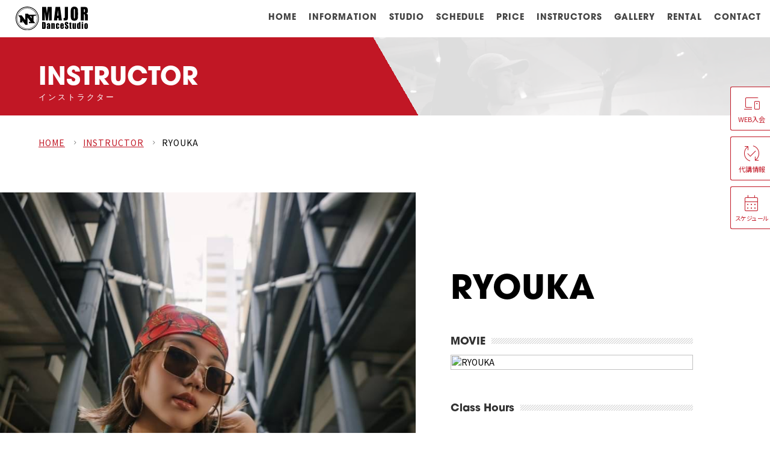

--- FILE ---
content_type: text/html; charset=UTF-8
request_url: https://majordancestudio.jp/instructor/ryouka/
body_size: 3046
content:
<html lang="ja">

<head>
  <meta charset="utf-8" />
  <title>RYOUKA | インストラクター | MAJOR Dance Studio｜目黒区でダンスをするなら！　大阪でダンスするなら！</title>
  <meta name="viewport" content="width=device-width, initial-scale=1.0" />
  <meta name="description" content="MAJOR DANCE STUDIO のインストラクター紹介 RYOUKA" />
  <meta name="keywords" content="MAJOR DANCE STUDIO,中目黒,大阪,ダンススタジオ" />
  <meta name="author" content="MAJOR DANCE STUDIO" />
  <meta property="og:title" content="RYOUKA | インストラクター | MAJOR Dance Studio｜目黒区でダンスをするなら！　大阪でダンスするなら！" />
  <meta property="og:type" content="article" />
  <meta property="og:url" content="https://majordancestudio.jp/instructor/ryouka/" />
  <meta property="og:image" content="https://majordancestudio.jp/wp/wp-content/uploads/instructor/2024/RYOUKA.jpeg" />
  <meta property="og:site_name" content="MAJOR DANCE STUDIO" />
  <meta property="og:description" content="MAJOR DANCE STUDIO のインストラクター紹介 RYOUKA" />
  <meta name="twitter:card" content="summary_large_image" />
  <meta name="twitter:title" content="RYOUKA | インストラクター | MAJOR Dance Studio｜目黒区でダンスをするなら！　大阪でダンスするなら！" />
  <meta name="twitter:description" content="MAJOR DANCE STUDIO のインストラクター紹介 RYOUKA" />
  <meta name="twitter:image" content="https://majordancestudio.jp/wp/wp-content/uploads/instructor/2024/RYOUKA.jpeg" />
  <link rel="stylesheet" href="/assets/style/index.css" />
  <link rel="stylesheet" href="https://use.typekit.net/hia4lzc.css" />
  <script src="/assets/js/instructor_single.js" defer></script>

  <script>
    (function(w, d, s, l, i) {
      w[l] = w[l] || [];
      w[l].push({
        'gtm.start': new Date().getTime(),
        event: 'gtm.js'
      });
      var f = d.getElementsByTagName(s)[0],
        j = d.createElement(s),
        dl = l != 'dataLayer' ? '&l=' + l : '';
      j.async = true;
      j.src = 'https://www.googletagmanager.com/gtm.js?id=' + i + dl;
      f.parentNode.insertBefore(j, f);
    })(window, document, 'script', 'dataLayer', 'GTM-P6SDRC3');
  </script>
</head>

<body id="instructor_detail" class="instructor">
  <noscript><iframe src="https://www.googletagmanager.com/ns.html?id=GTM-P6SDRC3" height="0" width="0" style="display:none;visibility:hidden"></iframe></noscript>

  <div class="m_sp_nav">
    <div class="sp_close"></div>
    <div class="m_header_logo"><a href="/"><img src="/assets/images/logo_full_w.svg" alt="MAJOR DANCE STUDIO" /></a></div>
    <ul>
  <li class="home"><a href="/">HOME</a></li>
  <li class="information"><a href="/information/">INFORMATION</a></li>
  <li class="studio"><a href="#">STUDIO</a>
    <div class="sub"><a href="/studio/nakameguro/">
        <div class="img"><img src="/assets/images/studio/nakameguro_s.webp" alt="中目黒校"></div>
        <h3>中目黒</h3>
      </a>
      <a href="/studio/meguro/">
        <div class="img"><img src="/assets/images/studio/meguro_s.webp" alt="目黒校"></div>
        <h3>目黒</h3>
      </a>
      <a href="/studio/shinsaibashi/">
        <div class="img"><img src="/assets/images/studio/shinsaibashi_s.webp" alt="心斎橋校"></div>
        <h3>心斎橋</h3>
      </a>
      <a href="/studio/umeda/">
        <div class="img"><img src="/assets/images/studio/umeda_s.webp" alt="梅田校"></div>
        <h3>梅田</h3>
      </a>
      <!-- <a class="none" href="#">
        <div class="img cs">coming soon.</div>
        <h3>avex artistacademy</h3>
      </a> -->
    </div>
  </li>
  <li class="schedule"><a href="#">SCHEDULE</a>
    <div class="sub">
      <a href="/schedule/nakameguro/">
        <div class="img"><img src="/assets/images/studio/nakameguro_s.webp" alt="中目黒校"></div>
        <h3>中目黒</h3>
      </a>
      <a href="/schedule/meguro/">
        <div class="img"><img src="/assets/images/studio/meguro_s.webp" alt="目黒校"></div>
        <h3>目黒</h3>
      </a>
      <a href="/schedule/shinsaibashi/">
        <div class="img"><img src="/assets/images/studio/shinsaibashi_s.webp" alt="心斎橋校"></div>
        <h3>心斎橋</h3>
      </a>
      <a href="/schedule/umeda/">
        <div class="img"><img src="/assets/images/studio/umeda_s.webp" alt="梅田校"></div>
        <h3>梅田</h3>
      </a>
      <!-- <a class="none" href="/schedule/osaka/">
        <div class="img cs">coming soon.</div>
        <h3>avex artistacademy</h3>
      </a> -->
    </div>
  </li>
  <li class="price"><a href="/course/">PRICE</a>
    <!-- <div class="sub">
      <a class="arrow" href="/course/">コース料金</a>
      <a class="arrow" href="/join/">入会方法</a>
    </div> -->
  </li>
  <li class="instructor"><a href="#">INSTRUCTORS</a>
    <div class="sub"><a href="/instructor/area/nakameguro/">
        <div class="img"><img src="/assets/images/studio/nakameguro_s.webp" alt="中目黒校">
        </div>
        <h3>中目黒校</h3>
      </a>
      <a href="/instructor/area/meguro/">
        <div class="img"><img src="/assets/images/studio/meguro_s.webp" alt="目黒校">
        </div>
        <h3>目黒校</h3>
      </a>
      <a href="/instructor/area/shinsaibashi/">
        <div class="img"><img src="/assets/images/studio/shinsaibashi_s.webp" alt="心斎橋校">
        </div>
        <h3>心斎橋校</h3>
      </a>
      <a href="/instructor/area/umeda/">
        <div class="img"><img src=" /assets/images/studio/umeda_s.webp" alt="梅田校"></div>
        <h3>梅田校</h3>
      </a>
      <!-- <a class="none" href="#">
        <div class="img cs">coming soon.</div>
        <h3>avex artistacademy</h3>
      </a> -->
    </div>
  </li>
  <li class="gallery"><a href="/gallery/">GALLERY</a></li>
  <li class="rental"><a href="#">RENTAL</a>
    <div class="sub">
      <a href="/rental/tokyo/">
        <div class="img"><img src="/assets/images//studio/nakameguro_s.webp" alt="中目黒校"></div>
        <h3>中目黒</h3>
      </a>
      <a class="none" href="/rental/tokyo/">
        <div class="img"><img src="/assets/images//studio/meguro_s.webp" alt="目黒校"></div>
        <h3>目黒</h3>
      </a>
      <a href="/rental/osaka/">
        <div class="img"><img src="/assets/images//studio/shinsaibashi_s.webp" alt="心斎橋校"></div>
        <h3>心斎橋</h3>
      </a>
      <a class="none" href="/instructor/area/tokyo/">
        <div class="img"><img src="/assets/images/studio/umeda_s.webp" alt="梅田校"></div>
        <h3>梅田</h3>
      </a>
    </div>
  </li>
  <li class="contact"><a href="/contact/">CONTACT</a></li>
</ul>  </div>

  <div id="container">
    <header class="">
      <div class="m_header show">
        <nav class="m_header_nav">
          <div class="sp_menu_open">
            <div></div>
            <div></div>
            <div></div>
          </div>
          <div class="sp_bg"></div>
          <div class="sp_close"></div>
          <ul>
  <li class="home"><a href="/">HOME</a></li>
  <li class="information"><a href="/information/">INFORMATION</a></li>
  <li class="studio"><a href="#">STUDIO</a>
    <div class="sub"><a href="/studio/nakameguro/">
        <div class="img"><img src="/assets/images/studio/nakameguro_s.webp" alt="中目黒校"></div>
        <h3>中目黒</h3>
      </a>
      <a href="/studio/meguro/">
        <div class="img"><img src="/assets/images/studio/meguro_s.webp" alt="目黒校"></div>
        <h3>目黒</h3>
      </a>
      <a href="/studio/shinsaibashi/">
        <div class="img"><img src="/assets/images/studio/shinsaibashi_s.webp" alt="心斎橋校"></div>
        <h3>心斎橋</h3>
      </a>
      <a href="/studio/umeda/">
        <div class="img"><img src="/assets/images/studio/umeda_s.webp" alt="梅田校"></div>
        <h3>梅田</h3>
      </a>
      <!-- <a class="none" href="#">
        <div class="img cs">coming soon.</div>
        <h3>avex artistacademy</h3>
      </a> -->
    </div>
  </li>
  <li class="schedule"><a href="#">SCHEDULE</a>
    <div class="sub">
      <a href="/schedule/nakameguro/">
        <div class="img"><img src="/assets/images/studio/nakameguro_s.webp" alt="中目黒校"></div>
        <h3>中目黒</h3>
      </a>
      <a href="/schedule/meguro/">
        <div class="img"><img src="/assets/images/studio/meguro_s.webp" alt="目黒校"></div>
        <h3>目黒</h3>
      </a>
      <a href="/schedule/shinsaibashi/">
        <div class="img"><img src="/assets/images/studio/shinsaibashi_s.webp" alt="心斎橋校"></div>
        <h3>心斎橋</h3>
      </a>
      <a href="/schedule/umeda/">
        <div class="img"><img src="/assets/images/studio/umeda_s.webp" alt="梅田校"></div>
        <h3>梅田</h3>
      </a>
      <!-- <a class="none" href="/schedule/osaka/">
        <div class="img cs">coming soon.</div>
        <h3>avex artistacademy</h3>
      </a> -->
    </div>
  </li>
  <li class="price"><a href="/course/">PRICE</a>
    <!-- <div class="sub">
      <a class="arrow" href="/course/">コース料金</a>
      <a class="arrow" href="/join/">入会方法</a>
    </div> -->
  </li>
  <li class="instructor"><a href="#">INSTRUCTORS</a>
    <div class="sub"><a href="/instructor/area/nakameguro/">
        <div class="img"><img src="/assets/images/studio/nakameguro_s.webp" alt="中目黒校">
        </div>
        <h3>中目黒校</h3>
      </a>
      <a href="/instructor/area/meguro/">
        <div class="img"><img src="/assets/images/studio/meguro_s.webp" alt="目黒校">
        </div>
        <h3>目黒校</h3>
      </a>
      <a href="/instructor/area/shinsaibashi/">
        <div class="img"><img src="/assets/images/studio/shinsaibashi_s.webp" alt="心斎橋校">
        </div>
        <h3>心斎橋校</h3>
      </a>
      <a href="/instructor/area/umeda/">
        <div class="img"><img src=" /assets/images/studio/umeda_s.webp" alt="梅田校"></div>
        <h3>梅田校</h3>
      </a>
      <!-- <a class="none" href="#">
        <div class="img cs">coming soon.</div>
        <h3>avex artistacademy</h3>
      </a> -->
    </div>
  </li>
  <li class="gallery"><a href="/gallery/">GALLERY</a></li>
  <li class="rental"><a href="#">RENTAL</a>
    <div class="sub">
      <a href="/rental/tokyo/">
        <div class="img"><img src="/assets/images//studio/nakameguro_s.webp" alt="中目黒校"></div>
        <h3>中目黒</h3>
      </a>
      <a class="none" href="/rental/tokyo/">
        <div class="img"><img src="/assets/images//studio/meguro_s.webp" alt="目黒校"></div>
        <h3>目黒</h3>
      </a>
      <a href="/rental/osaka/">
        <div class="img"><img src="/assets/images//studio/shinsaibashi_s.webp" alt="心斎橋校"></div>
        <h3>心斎橋</h3>
      </a>
      <a class="none" href="/instructor/area/tokyo/">
        <div class="img"><img src="/assets/images/studio/umeda_s.webp" alt="梅田校"></div>
        <h3>梅田</h3>
      </a>
    </div>
  </li>
  <li class="contact"><a href="/contact/">CONTACT</a></li>
</ul>        </nav>

        <div class="m_header_logo">
          <a href="/"><img src="/assets/images/logo_full.svg" alt="MAJOR DANCE STUDIO" /></a>
        </div>
      </div>
    </header>

<div class="m_c_title2">
  <div class="h2_area">
    <h2>INSTRUCTOR
      <div>インストラクター</div>
    </h2>
  </div>
</div>
<div class="inner">
  <div class="m_bread">
    <ul>
      <li><a href="/">HOME</a></li>
      <li><a href="/instructor/">INSTRUCTOR</a></li>
            <li><span>RYOUKA</span></li>
    </ul>
  </div>
  <!-- <div class="ef ef1"></div> -->
  <div class="ef ef2"></div>

  <div class="photo">
    <img src="https://majordancestudio.jp/wp/wp-content/uploads/instructor/2024/RYOUKA.jpeg" alt="RYOUKA" />
  </div>
  <div class="con">
    <h3>RYOUKA</h3>

          <div class="movie">
        <h4>MOVIE</h4>
        <div class="img" data-videocode="9QkKLKtbU_k">
          <img src="https://img.youtube.com/vi/9QkKLKtbU_k/maxresdefault.jpg" alt="RYOUKA" />
        </div>
      </div>
              <div class="schedule">
        <h4>Class Hours</h4>
        <ul>
          <li>
  <h5><a href="/schedule/shinsaibashi/#shinsaibashi_studio_a">心斎橋 A STUDIO</a></h5>
  <h6>Monday</h6>
  <span>19:50 - 21:10</span>
</li>        </ul>
      </div>
        <div class="prof">
      <h4>Profile</h4>
      <p>
        <a href="https://www.instagram.com/ryouka_only?utm_source=ig_web_button_share_sheet&amp;igsh=bnFndGF5Njg4eDZ2">先生のInstagramはこちらから</a>      </p>
    </div>
  </div>
</div>
<div class="modal m_modal">
  <div class="screen"></div>
  <div class="m_content">
    <div class="modal_close"></div>
    <div id="player"></div>
  </div>
</div>

<div class="studio_list m_studio_list">
  <h3>STUDIO</h3>
  <ul class="iv active">
    <li><a class="thumb" href="/studio/nakameguro/"><img src="/assets/images/studio/nakameguro_s.webp" alt="中目黒スタジオ"></a>
      <div class="c">
        <h4>中目黒スタジオ</h4>
        <address>〒153-0051<br>東京都目黒区上目黒3-6-18<br>TYビル 8階 9階</address>
        <div class="tel">TEL 03-5734-1040 / FAX 03-5734-1041</div><a class="map" href="https://goo.gl/maps/JCkCwyRJFFmFFFTj6" target="_blank">大きい地図でみる</a>
      </div>
    </li>
    <li><a class="thumb" href="/studio/meguro/"><img src="/assets/images/studio/meguro_s.webp" alt="目黒スタジオ"></a>
      <div class="c">
        <h4>目黒スタジオ</h4>
        <address>〒153-0064<br>東京都目黒区下目黒1-2-12<br>白金ビル B1F</address>
        <div class="tel">TEL 03-6416-3230</div><a class="map" href="https://maps.app.goo.gl/Jy1PGHLTqkR6KczU8" target="_blank">大きい地図でみる</a>
      </div>
    </li>
    <li><a class="thumb" href="/studio/shinsaibashi/"><img src="/assets/images/studio/shinsaibashi.jpg" alt="心斎橋スタジオ"></a>
      <div class="c">
        <h4>心斎橋スタジオ</h4>
        <address>〒542-0086<br>大阪市中央区西心斎橋2-1-25<br>心斎橋W-Place 7F</address>
        <div class="tel">TEL 06-6213-7106</div>
        <a class="map" href="https://goo.gl/maps/JiezFvqNLUm1ptus6" target="_blank">大きい地図でみる</a>
      </div>
    </li>
    <li class="umeda">
      <a class="thumb" href="/studio/umeda/"><img src="/assets/images/studio/umeda_s.webp" alt="梅田スタジオ"></a>
      <div class="c">
        <h4>梅田スタジオ</h4>
        <address>〒530-0057<br>大阪府大阪市北区曾根崎2丁目2-1<br>梅新21ビル B1</address>
        <div class="tel">TEL 06-6335-9400</div>
        <a class="map" href="https://maps.app.goo.gl/f1UgKhA44K5QdWEb8" target="_blank">大きい地図でみる</a>
      </div>
    </li>
  </ul>
</div>    <div class="m_fixed_menu">
      <ul>
        <li><a href="/join/"><span class="icon">devices</span>WEB入会</a></li>
        <li><a href="/lesson_cancel/"><span class="icon">published_with_changes</span>代講情報</a></li>
        <li class="schedule"><a href="/schedule/"><span class="icon">calendar_month</span>スケジュール</a></li>
      </ul>
    </div>

    <footer class="m_footer">
      <div class="title"><img src="/assets/images/major_dance_studio_f.svg" alt="" /></div>
      <div class="sns">
        <div><a href="https://www.youtube.com/@majordancestudio2249" target="_blank"><span class="icon"></span></a></div>
        <div>
          <h3>中目黒校</h3>
          <div class="flex"><a href="https://www.instagram.com/major_dancestudio/" target="_blank"><span class="icon"></span></a><a class="line" href="https://lin.ee/EdAbB39"><img src="../../assets/images/icon_line.png" alt=""></a></div>
        </div>
        <div>
          <h3>目黒校</h3>
          <div class="flex"><a href="https://www.instagram.com/major_meguro?utm_source=qr" target="_blank"><span class="icon"></span></a></div>
        </div>
        <div>
          <h3>心斎橋校</h3>
          <div class="flex"><a href="https://www.instagram.com/major_west_/" target="_blank"><span class="icon"></span></a><a class="line" href="https://lin.ee/qMfw2Zb"><img src="../../assets/images/icon_line.png" alt=""></a></div>
        </div>
        <div>
          <h3>梅田校</h3>
          <div class="flex"><a href="https://www.instagram.com/major_west_umeda?utm_source=ig_web_button_share_sheet" target="_blank"><span class="icon"></span></a></div>
        </div>
      </div>
      <div class="copyrights">© 2025 STUDIO MAJOR</div>
      <div id="menu_bg"></div>
    </footer>
    </div>
    </body>

    </html>

--- FILE ---
content_type: text/css
request_url: https://majordancestudio.jp/assets/style/index.css
body_size: 17721
content:
@media screen and (min-width:751px){.sp_il,.sp_bl,.sp_ib,.tb_il,.tb_bl,.tb_ib{display:none}.pc_hide{display:none}}@media screen and (min-width:751px) and (max-width:1080px){.tb_hide{display:none}.tb_il{display:inline}.tb_bl{display:block}.tb_ib{display:inline-block}}@media screen and (max-width:751px){.sp_hide{display:none}.sp_il{display:inline}.sp_bl{display:block}.sp_ib{display:inline-block}}@font-face{font-family:fontello;src:url(../font/fontello.eot?26950596);src:url(../font/fontello.eot?26950596#iefix) format('embedded-opentype'),url(../font/fontello.woff?26950596) format('woff'),url(../font/fontello.ttf?26950596) format('truetype'),url(../font/fontello.svg?26950596#fontello) format('svg')}.material-symbols-outlined{font-variation-settings:'FILL' 0,'wght' 400,'GRAD' 0,'opsz' 48}html,body,div,span,object,iframe,h1,h2,h3,h4,h5,h6,p,blockquote,pre,abbr,address,cite,code,del,dfn,em,img,ins,kbd,q,samp,small,strong,sub,sup,var,b,i,dl,dt,dd,ol,ul,li,fieldset,form,label,legend,table,caption,tbody,tfoot,thead,tr,th,td,article,aside,canvas,details,figcaption,figure,footer,header,hgroup,menu,nav,section,summary,time,mark,audio,video{background:transparent;margin:0;padding:0;border:0;outline:0;vertical-align:baseline}body{line-height:1.5}article,aside,details,figcaption,figure,footer,header,hgroup,menu,nav,section{display:block}nav ul,ul{list-style:none}blockquote,q{quotes:none}blockquote:before,blockquote:after,q:before,q:after{content:none}a{font-size:100%;background:transparent;margin:0;padding:0;vertical-align:baseline}ins{color:#000;text-decoration:none;background-color:#ff9}mark{color:#000;font-weight:700;font-style:italic;background-color:#ff9}del{text-decoration:line-through}abbr[title],dfn[title]{border-bottom:1px dotted;cursor:help}table{border-collapse:collapse;border-spacing:0}hr{height:1px;margin:1em 0;padding:0;display:block;border:0;border-top:1px solid #ccc}input,select{vertical-align:middle}label{cursor:pointer}.m_bread{width:100%;padding-top:25px}@media screen and (max-width:767px){.m_bread{padding-top:8px}}.m_bread ul{width:90%;margin:0 auto;display:flex;align-items:center}@media screen and (max-width:767px){.m_bread ul{font-size:.75rem;gap:0 4px}}.m_bread ul li{letter-spacing:1px;display:flex;align-items:center}.m_bread ul li a{color:#c11725}@media screen and (max-width:767px){.m_bread ul li a{text-decoration:none}}.m_bread ul li:after{content:'\e5cc';font-family:Material Symbols Outlined;margin:0 5px 0 10px;font-variation-settings:'FILL' 0,'wght' 100,'GRAD' 0,'opsz' 48}@media screen and (max-width:767px){.m_bread ul li:after{margin:0 0 0 4px}}.m_bread ul li:last-child:after{content:''}a.m_btn{text-align:center;font-family:itc-avant-garde-gothic-pro,sans-serif;box-sizing:border-box;color:#fff;letter-spacing:10px;text-decoration:none;width:300px;padding:20px 20px 20px 30px;display:block;border:1px solid #fff;transition:color .2s,border .2s,background .2s;-webkit-user-select:none;-moz-user-select:none;user-select:none}a.m_btn:hover{color:rgba(255,255,255,.5);border-color:rgba(255,255,255,.5)}a.m_btn.red{color:#c11725;border-color:#c11725}a.m_btn.red:hover{background:#fff;border-color:#c11725}@media screen and (max-width:767px){a.m_btn{padding:15px 0}}.m_c_header{background:#dadada url(../images/main.webp) top -100px right no-repeat;background-size:68%;background-attachment:fixed;background-blend-mode:screen;height:40vw;height:20vw;padding-top:60px;position:relative;z-index:25;overflow:hidden}@media screen and (max-width:767px){.m_c_header{background-position:top 50px left;height:55vw;height:30vw;padding-top:50px}}.m_c_header .ef{background-image:linear-gradient(165deg,rgba(255,255,255,.25) 54%,#c11725 54%);background-image:linear-gradient(170deg,rgba(255,255,255,.25) 54%,#c11725 54%);width:100%;height:100%;position:absolute;top:0;left:0;z-index:1}@media screen and (max-width:767px){.m_c_header .ef{background-image:linear-gradient(170deg,rgba(255,255,255,.25) 60%,#c11725 60%)}}.m_c_header.s{height:27vw}.m_c_header.s .ef{background:linear-gradient(145deg,rgba(255,255,255,.25) 78%,#c11725 54%)}@media screen and (max-width:767px){.m_c_header.s .ef{background:linear-gradient(145deg,rgba(255,255,255,.25) 65%,#c11725 65%)}}.m_c_title{color:#fff;background-image:linear-gradient(120deg,rgba(255,255,255,0) 60%,#fff 60%,#fff 60.5%,#c11725 60%),url(../images/main.webp);background-repeat:no-repeat;background-position:0 0,0 -5vw;background-size:100%,74%;height:30vw;margin:0 auto;display:flex;align-items:center}@media screen and (max-width:767px){.m_c_title{background-image:linear-gradient(130deg,rgba(255,255,255,0) 55%,#fff 55%,#fff 56%,#c11725 55%),url(../images/main.webp);background-position:0 0,0 64px;background-position:0 0,0 48px;background-size:100%,76%;height:50vw}}.m_c_title h2{font-family:itc-avant-garde-gothic-pro,sans-serif;font-size:4rem;line-height:1;width:90%;margin:0 auto;transform:translateY(50px)}@media screen and (max-width:1080px){.m_c_title h2{font-size:4rem}}@media screen and (max-width:767px){.m_c_title h2{font-size:2rem;transform:translateY(20px)}}.m_c_title h2 div{letter-spacing:3px;margin-top:10px;font-size:1rem}@media screen and (max-width:767px){.m_c_title h2 div{font-size:.8rem}}.m_c_title2{background:url(../images/main2.webp) no-repeat right top -20%;background-color:#ddd;background-size:60%;background-attachment:fixed;background-blend-mode:screen;height:15vw;margin:0 auto;display:flex;align-items:center;position:relative}@media screen and (max-width:1080px){.m_c_title2{height:25vw}}@media screen and (max-width:767px){.m_c_title2{background-position:right top;height:34vw}}.m_c_title2 .logo{width:90%;margin:0 auto;transform:translateY(2vw)}@media screen and (max-width:767px){.m_c_title2 .logo{display:none}}.m_c_title2 .logo img{width:30%}.m_c_title2 .h2_area{background:linear-gradient(60deg,#c11725 50%,rgba(255,255,255,0) 50%);width:100%;height:100%;display:flex;align-items:center;position:absolute;left:0;bottom:0;box-sizing:border-box}@media screen and (max-width:767px){.m_c_title2 .h2_area{background:linear-gradient(60deg,#c11725 40%,rgba(255,255,255,0) 40%)}}.m_c_title2 .h2_area h2{font-family:itc-avant-garde-gothic-pro,sans-serif;font-size:3rem;box-sizing:border-box;color:#fff;line-height:1;width:90%;margin:0 auto;transform:translateY(40px)}@media screen and (max-width:1080px){.m_c_title2 .h2_area h2{font-size:3rem}}@media screen and (max-width:767px){.m_c_title2 .h2_area h2{font-size:1.5rem;right:4vw;bottom:6vw;transform:translateY(24px)}}.m_c_title2 .h2_area h2 div{font-size:.9rem;font-weight:400;letter-spacing:3px;margin-top:10px}@media screen and (max-width:767px){.m_c_title2 .h2_area h2 div{font-size:.7rem;letter-spacing:1.5px;margin-top:5px}}.fz0{font-size:.75rem}.fz1{font-size:1rem}.fz2{font-size:1.25rem}.fz3{font-size:1.5rem}.mt1{margin-top:50px}.mt2{margin-top:100px}.mt3{margin-top:150px}.mb1{margin-bottom:50px}.mb2{margin-bottom:100px}.mb3{margin-bottom:150px}.pt1{padding-top:50px}.pt2{padding-top:100px}.pt3{padding-top:150px}.flex{display:flex}.m_fixed_menu{width:66px;position:fixed;top:20vh;right:0;z-index:50}@media screen and (max-width:767px){.m_fixed_menu{width:100%;top:auto;bottom:0}}@media screen and (max-width:767px){.m_fixed_menu ul{display:grid;grid-template-columns:repeat(3,1fr)}}.m_fixed_menu li{font-size:.8rem;text-align:center;background:#fff;width:120%;margin-bottom:10px;border:1px solid #c11725;border-width:1px 0 1px 1px;border-radius:3px 0 0 3px;transform-origin:right center;transition:translate .2s ease-in}@media screen and (max-width:767px){.m_fixed_menu li{font-size:1rem;width:auto;height:100%;margin-bottom:0}}.m_fixed_menu li:last-child{margin-bottom:0}.m_fixed_menu li:hover{translate:-10px 0}@media screen and (max-width:767px){.m_fixed_menu li:hover{translate:0 0}}.m_fixed_menu li:hover a{translate:2px 0}@media screen and (max-width:767px){.m_fixed_menu li:hover a{translate:0 0}}.m_fixed_menu li a{color:#c11725;text-decoration:none;padding:10px 10px 10px 0;display:block;transition-duration:.6s;transition-timing-function:cubic-bezier(.22,1.1,.58,1.03)}@media screen and (max-width:767px){.m_fixed_menu li a{padding:10px 0 17px;display:flex;align-items:center;justify-content:center}}.m_fixed_menu li a span.icon{font-size:2.5rem;color:#c11725;font-family:Material Symbols Outlined;line-height:1;display:block;font-variation-settings:'FILL' 0,'wght' 100,'GRAD' 0,'opsz' 40}@media screen and (max-width:767px){.m_fixed_menu li a span.icon{margin-right:5px}}.m_fixed_menu li.schedule{font-size:.7rem;letter-spacing:-.5px}@media screen and (max-width:767px){.m_fixed_menu li.schedule{font-size:1rem}}@media screen and (max-width:767px){.m_footer{padding-bottom:87.5px}}.m_footer .title{text-align:center;color:#fff;background:#c11725;padding:100px 0}@media screen and (max-width:767px){.m_footer .title{padding:50px}}.m_footer .title img{width:32%}@media screen and (max-width:767px){.m_footer .title img{width:50%}}.m_footer .sns{margin:0 auto;padding:50px 0;display:flex;align-items:flex-end;justify-content:center;gap:0 32px}@media screen and (max-width:767px){.m_footer .sns{width:320px;justify-content:center;gap:0 25px}}.m_footer .sns .icon{font-family:fontello}.m_footer .sns h3{text-align:center;font-size:.9rem;color:#555;font-weight:400;margin-bottom:10px}@media screen and (max-width:767px){.m_footer .sns h3{white-space:nowrap}}.m_footer .sns .flex{display:flex;align-items:flex-end;justify-content:center;gap:0 5px}@media screen and (max-width:767px){.m_footer .sns .flex{gap:0 4px}}.m_footer .sns a{color:#fff;line-height:1;text-decoration:none;background:#111;width:37.5px;height:37.5px;display:flex;flex:0 0 auto;align-items:center;justify-content:center;border-radius:37.5px}@media screen and (max-width:767px){.m_footer .sns a{width:30px;height:30px;margin:0}}.m_footer .sns a span{font-size:1.75rem}@media screen and (max-width:767px){.m_footer .sns a span{font-size:1rem}}.m_footer .sns a.line{background:#fff}.m_footer .sns a.line img{width:100%}.m_footer .sns .add_line{text-align:center}.m_footer .sns .add_line img{width:125px;margin-top:25px}.m_footer .copyrights{text-align:center;font-family:itc-avant-garde-gothic-pro,sans-serif;font-size:.8rem;letter-spacing:1px;padding:10px 0}.m_header_logo{width:120px;position:absolute;top:11px;left:2%;z-index:20}@media screen and (max-width:767px){.m_header_logo{width:85px;left:4%}}.m_header_logo a{display:block}.m_header_logo a:hover img{opacity:.75}.m_header_logo img{width:100%;transition:opacity .2s}.m_header_nav{background:#fff;width:100%;padding:20px 0 0;top:0;right:0;z-index:20;box-sizing:border-box}@media screen and (max-width:1080px){.m_header_nav{height:48px}}@media screen and (max-width:767px){.m_header_nav{height:48px}}@media screen and (max-width:767px){.m_header_nav.active{height:auto;z-index:100}}@media screen and (max-width:1080px){.m_header_nav.active ul{transform:translate(0,15vw);transition:transform .2s .05s}}@media screen and (max-width:1080px){.m_header_nav.active ul li{transform:translateX(0);transition:opacity .5s,transform .5s;opacity:1}}@media screen and (max-width:767px){.m_header_nav.active ul li:nth-child(7),.m_header_nav.active ul li:nth-child(8){transition-delay:0!important}}@media screen and (max-width:1080px){.m_header_nav.active .sp_bg{background:#fff;width:90vw;height:86vh;display:block;top:28px;transform:skewY(-10deg) translate(0,0);transition:transform 1s,opacity 1s;transition-duration:.2s;opacity:1}}.m_header_nav .sp_close{font-size:2rem;padding:10px;display:none;position:absolute;top:5px;right:0;z-index:95}.m_header_nav .sp_close:after{content:'\e5cd';font-family:Material Symbols Outlined;width:50px;height:50px}.m_header_nav .sp_menu_open{display:none}@media screen and (max-width:1080px){.m_header_nav .sp_menu_open{width:50px;height:100%;box-sizing:border-box;padding:20px 10px;display:flex;flex-direction:column;justify-content:space-between;position:absolute;top:0;right:0}}@media screen and (max-width:767px){.m_header_nav .sp_menu_open{width:50px;height:48px;padding:15px 14px}}@media screen and (max-width:1080px){.m_header_nav .sp_menu_open div{background:#111;width:100%;height:2px}}@media screen and (max-width:767px){.m_header_nav .sp_menu_open div{margin-bottom:3px}}.m_header_nav .sp_menu_open .sp_menu{background:rgba(0,0,0,.5)}.m_header_nav >ul{margin:0 15px 0 auto;display:flex;justify-content:flex-end}@media screen and (max-width:1080px){.m_header_nav >ul{width:200px;width:250px;display:block;display:none;position:relative;transform:translate(100vw,10vw);transition:transform .2s 0;-webkit-user-select:none;-moz-user-select:none;user-select:none;z-index:100}}.m_header_nav >ul li{line-height:1;padding-right:20px;padding-bottom:27px;position:relative;-webkit-user-select:none;-moz-user-select:none;user-select:none;box-sizing:border-box}@media screen and (max-width:1080px){.m_header_nav >ul li{padding-right:15px}}@media screen and (max-width:767px){.m_header_nav >ul li{padding-bottom:20px;transform:translateX(70px);transition:opacity 0s,transform 0s;opacity:0}}@media screen and (max-width:767px){.m_header_nav >ul li:nth-child(2){transition-delay:.08s}}@media screen and (max-width:767px){.m_header_nav >ul li:nth-child(3){transition-delay:.12s}}@media screen and (max-width:767px){.m_header_nav >ul li:nth-child(4){transition-delay:.16s}}@media screen and (max-width:767px){.m_header_nav >ul li:nth-child(5){transition-delay:.2s}}@media screen and (max-width:767px){.m_header_nav >ul li:nth-child(6){transition-delay:.24s}}@media screen and (max-width:767px){.m_header_nav >ul li:nth-child(7){transition-delay:.28s}}@media screen and (max-width:767px){.m_header_nav >ul li:nth-child(8){transition-delay:.32s}}.m_header_nav >ul li:last-child{padding-right:0}.m_header_nav >ul li >a{font-family:itc-avant-garde-gothic-pro,sans-serif;color:#444;font-weight:700;letter-spacing:1px;text-decoration:none;transition:color .2s,border .2s,padding .2s}@media screen and (max-width:1080px){.m_header_nav >ul li >a{letter-spacing:.5px;margin-right:0}}@media screen and (max-width:767px){.m_header_nav >ul li >a{font-size:1.25rem}}.m_header_nav >ul li:hover a{color:#91111c;border-bottom-color:transparent}@media screen and (max-width:767px){.m_header_nav >ul li:hover a{color:#333;padding-bottom:0}}@media screen and (max-width:767px){.m_header_nav >ul li.instructor .sub,.m_header_nav >ul li.rental .sub{width:100%;display:flex;align-items:center}}@media screen and (max-width:767px){.m_header_nav >ul li.instructor .sub a,.m_header_nav >ul li.rental .sub a{width:40%;height:40px;margin-bottom:0}}.m_header_nav >ul li.instructor .sub a:last-child,.m_header_nav >ul li.rental .sub a:last-child{margin-bottom:none}.m_header_nav >ul li.instructor .sub a img,.m_header_nav >ul li.rental .sub a img{width:100%;margin-bottom:7px;display:block}.m_header_nav >ul li.studio:after,.m_header_nav >ul li.schedule:after,.m_header_nav >ul li.instructor:after,.m_header_nav >ul li.rental:after{content:'\e5c7';font-size:2.5rem;font-family:Material Symbols Outlined;line-height:1;position:absolute;left:40%;bottom:-15px;transition-delay:0;opacity:0;pointer-events:none;translate:-50% 10px;font-variation-settings:'FILL' 0,'wght' 400,'GRAD' 0,'opsz' 48}.m_header_nav >ul li.studio:hover:after,.m_header_nav >ul li.schedule:hover:after,.m_header_nav >ul li.instructor:hover:after,.m_header_nav >ul li.rental:hover:after{transition:translate .5s,opacity 0;transition-delay:.2s;opacity:1;transition-duation:0;translate:-50% 0}.m_header_nav >ul li.studio .sub,.m_header_nav >ul li.schedule .sub,.m_header_nav >ul li.instructor .sub,.m_header_nav >ul li.rental .sub{text-align:center;width:480px;display:grid;gap:0 10px}@media screen and (max-width:767px){.m_header_nav >ul li.studio .sub,.m_header_nav >ul li.schedule .sub,.m_header_nav >ul li.instructor .sub,.m_header_nav >ul li.rental .sub{width:90%}}.m_header_nav >ul li.studio .sub:before,.m_header_nav >ul li.schedule .sub:before,.m_header_nav >ul li.instructor .sub:before,.m_header_nav >ul li.rental .sub:before{content:'';width:100%;height:20px;position:absolute;top:-20px}.m_header_nav >ul li.studio .sub .img,.m_header_nav >ul li.schedule .sub .img,.m_header_nav >ul li.instructor .sub .img,.m_header_nav >ul li.rental .sub .img{height:50px;margin-bottom:15px;box-sizing:border-box}.m_header_nav >ul li.studio .sub .img.cs,.m_header_nav >ul li.schedule .sub .img.cs,.m_header_nav >ul li.instructor .sub .img.cs,.m_header_nav >ul li.rental .sub .img.cs,.m_header_nav >ul li.studio .sub .img.nophoto,.m_header_nav >ul li.schedule .sub .img.nophoto,.m_header_nav >ul li.instructor .sub .img.nophoto,.m_header_nav >ul li.rental .sub .img.nophoto{font-size:.8rem;font-family:Roboto,sans-serif;color:rgba(255,255,255,.5);letter-spacing:0;letter-spacing:1px;display:grid;border-radius:2px;place-items:center}.m_header_nav >ul li.studio .sub .img.cs,.m_header_nav >ul li.schedule .sub .img.cs,.m_header_nav >ul li.instructor .sub .img.cs,.m_header_nav >ul li.rental .sub .img.cs{background:rgba(255,255,255,.1)}.m_header_nav >ul li.studio .sub .img.nophoto,.m_header_nav >ul li.schedule .sub .img.nophoto,.m_header_nav >ul li.instructor .sub .img.nophoto,.m_header_nav >ul li.rental .sub .img.nophoto{background:#c11725}.m_header_nav >ul li.studio .sub .img img,.m_header_nav >ul li.schedule .sub .img img,.m_header_nav >ul li.instructor .sub .img img,.m_header_nav >ul li.rental .sub .img img{width:100%;height:100%;border-radius:2px;-o-object-fit:cover;object-fit:cover}.m_header_nav >ul li.studio .sub a,.m_header_nav >ul li.schedule .sub a,.m_header_nav >ul li.instructor .sub a,.m_header_nav >ul li.rental .sub a{font-size:.9rem;letter-spacing:1px;display:block;position:relative}.m_header_nav >ul li.studio .sub a.none,.m_header_nav >ul li.schedule .sub a.none,.m_header_nav >ul li.instructor .sub a.none,.m_header_nav >ul li.rental .sub a.none{opacity:.25;pointer-events:none;-webkit-user-select:none;-moz-user-select:none;user-select:none}.m_header_nav >ul li.studio .sub a.aaa .img,.m_header_nav >ul li.schedule .sub a.aaa .img,.m_header_nav >ul li.instructor .sub a.aaa .img,.m_header_nav >ul li.rental .sub a.aaa .img{background:#004cad;display:grid;border-radius:2px;place-items:center}.m_header_nav >ul li.studio .sub a.aaa .img img,.m_header_nav >ul li.schedule .sub a.aaa .img img,.m_header_nav >ul li.instructor .sub a.aaa .img img,.m_header_nav >ul li.rental .sub a.aaa .img img{width:80%;height:auto}.m_header_nav >ul li.studio .sub a.aaa h3,.m_header_nav >ul li.schedule .sub a.aaa h3,.m_header_nav >ul li.instructor .sub a.aaa h3,.m_header_nav >ul li.rental .sub a.aaa h3{font-size:.75rem}.m_header_nav >ul li.studio .sub h3,.m_header_nav >ul li.schedule .sub h3,.m_header_nav >ul li.instructor .sub h3,.m_header_nav >ul li.rental .sub h3{font-size:.9rem;font-weight:400;letter-spacing:1px}.m_header_nav >ul li.studio .sub{grid-template-columns:repeat(4,1fr);translate:-50px 0}.m_header_nav >ul li.schedule .sub{grid-template-columns:repeat(4,1fr);translate:-50px 0}.m_header_nav >ul li.instructor .sub{grid-template-columns:repeat(4,1fr);left:auto;right:-120%}.m_header_nav >ul li.price .sub{width:200px}.m_header_nav >ul li.price .sub a{margin-bottom:16px}.m_header_nav >ul li.rental .sub{grid-template-columns:repeat(4,1fr);left:auto;right:-50px}.m_header_nav >ul li .sub{background:rgba(17,17,17,.9);padding:20px;position:absolute;top:30px;left:0;transform:translateY(0);transition:transform .4s,opacity .4s;-webkit-backdrop-filter:blur(10px);backdrop-filter:blur(10px);z-index:50;box-sizing:border-box;opacity:0;visibility:hidden}.m_header_nav >ul li .sub a{color:#ccc;letter-spacing:2px;text-decoration:none;display:block}@media screen and (max-width:767px){.m_header_nav >ul li .sub a{font-size:.9rem;color:#111;font-weight:700}}.m_header_nav >ul li .sub a:hover{color:#fff}.m_header_nav >ul li .sub a:hover img{opacity:.75}@media screen and (max-width:767px){.m_header_nav >ul li .sub a:hover{color:#222}}.m_header_nav >ul li .sub a:last-child{margin-bottom:0}.m_header_nav >ul li .sub ul{padding:0;display:flex;align-items:center;justify-content:space-between}.m_header_nav >ul li .sub ul li{width:48%;padding:0}.m_header_nav >ul li .sub ul li a{font-size:.9rem;font-family:itc-avant-garde-gothic-pro,sans-serif;font-weight:400;width:100%;display:block}.m_header_nav >ul li .sub ul li a img{margin-bottom:5px;display:block}.m_header_nav >ul li:hover .sub{transform:translateY(12px);opacity:1;visibility:visible}@media screen and (max-width:767px){.m_header_nav >ul li:hover .sub{transform:none}}@keyframes menu_anim{0%{display:none;opacity:.75}1%{display:block;opacity:.9}100%{opacity:1}}.m_header{background:#fff;width:100%;height:60px;position:fixed;top:0;left:0;border-bottom:2px solid #fff;z-index:100;box-sizing:border-box}@media screen and (max-width:767px){.m_header{height:48px}}.m_header.show{animation:menu_show_anim .4s ease-out both}.m_header.hide{animation:menu_hide_anim .25s linear both}.m_header img{width:100%;transition:opacity .2s}@keyframes menu_show_anim{0%{transform:translateY(-60px)}100%{transform:translateY(0)}}@keyframes menu_hide_anim{0%{transform:translateY(0)}100%{transform:translateY(-60px)}}ul.m_instructor_list{width:90%;margin:0 auto;display:grid;grid-template-columns:repeat(5,1fr);gap:75px 2%;position:relative}@media screen and (max-width:1080px){ul.m_instructor_list{grid-template-columns:repeat(3,1fr)}}@media screen and (max-width:767px){ul.m_instructor_list{grid-template-columns:repeat(2,1fr);gap:30px 5%}}ul.m_instructor_list li{transform:translateY(50px);transition:transform .5s,opacity .5s;opacity:0;box-sizing:border-box}ul.m_instructor_list li.active{transform:translateY(0);opacity:1}ul.m_instructor_list li a{margin-bottom:20px;display:block;overflow:hidden;aspect-ratio:1/1}@media screen and (max-width:767px){ul.m_instructor_list li a{margin-bottom:10px}}ul.m_instructor_list li a img{width:100%;border-radius:3px;transition:transform .3s}ul.m_instructor_list li a:hover img{transform:scale(1.05)}ul.m_instructor_list li h3{font-family:Oswald,sans-serif;font-size:1.5rem;font-weight:300;line-height:1;letter-spacing:1px;margin-bottom:10px}@media screen and (max-width:767px){ul.m_instructor_list li h3{font-size:1.25rem;margin-bottom:5px}}@media screen and (max-width:767px){ul.m_instructor_list li h4{font-size:.8rem}}ul.m_instructor_list li .sc{font-family:Roboto,sans-serif;color:#444;margin-top:10px;font-size:.85rem}@media screen and (max-width:1080px){ul.m_instructor_list li .sc{font-size:.9rem}}@media screen and (max-width:767px){ul.m_instructor_list li .sc{font-size:.75rem}}ul.m_instructor_list li .sc >div span{color:#c11725;font-weight:700;margin-right:5px;display:inline-block}.m_map #map_canvas{height:500px}.m_map #map_iframe{width:100%;height:40vw}@media screen and (max-width:767px){.m_map #map_iframe{height:60vw}}.m_map #map_iframe iframe{width:100%;height:100%}.m_map .shop_info{padding-top:100px}@media screen and (max-width:767px){.m_map .shop_info{padding-top:0}}.m_map .shop_info >.inner{width:90%;max-width:1080px;margin:0 auto;display:flex}@media screen and (max-width:767px){.m_map .shop_info >.inner{padding-top:50px;display:block}}.m_map .shop_info h2{font-family:itc-avant-garde-gothic-pro,sans-serif;font-size:3rem;color:#c11725;margin-right:10%;padding-bottom:30px}@media screen and (max-width:1080px){.m_map .shop_info h2{font-size:2.5rem;margin-right:4%}}@media screen and (max-width:767px){.m_map .shop_info h2{font-size:2rem}}.m_map .shop_info h2:after{content:'';width:35%;margin-top:10px;display:block;border-bottom:3px solid #c11725}@media screen and (max-width:1080px){.m_map .shop_info h2:after{width:50%}}@media screen and (max-width:767px){.m_map .shop_info h2:after{width:25%}}@media screen and (max-width:1080px){.m_map .shop_info .info{flex:1 1 auto}}.m_map .shop_info .info >div{color:#333;line-height:1.75;letter-spacing:3px;margin-bottom:10px}@media screen and (max-width:767px){.m_map .shop_info .info >div{font-size:.9rem}}.m_map .shop_info .info .address{font-style:normal}.m_map .shop_info .info .tel{font-family:itc-avant-garde-gothic-pro,sans-serif}.m_modal{width:100%;height:100vh;display:flex;align-items:center;justify-content:center;position:fixed;top:0;left:0;transform:translateY(-101vh);z-index:20;pointer-events:none}.m_modal.active{transform:translateY(0);pointer-events:auto}.m_modal.active .screen{opacity:1}.m_modal.active .m_content{transform:scale(1)}.m_modal .screen{background:rgba(193,23,37,.75);width:100%;height:100vh;position:absolute;top:0;left:0;transition:opacity .3s;opacity:0;cursor:pointer;z-index:10}.m_modal .m_content{background:#fff;width:75vw;height:42.2vw;position:relative;transform:scale(0);transition:transform .2s .2s;z-index:20}@media screen and (max-width:767px){.m_modal .m_content{width:90%;height:51vw}}.m_modal .m_content .modal_close{width:37.5px;height:37.5px;display:flex;align-items:center;justify-content:center;position:absolute;top:-40px;right:-40px;border:1px solid #fff;border-radius:37.5px;cursor:pointer}@media screen and (max-width:767px){.m_modal .m_content .modal_close{border:1px solid #00f;right:-10px;border:none}}.m_modal .m_content .modal_close:before{font-size:1.5rem;content:'\e5cd';color:#fff;font-family:Material Icons}.m_modal .m_content #player{width:100%;height:100%}.m_paging{text-align:center;padding-bottom:150px;display:flex;align-items:center;justify-content:center}.m_paging a,.m_paging span{color:#fff;font-family:itc-avant-garde-gothic-pro,sans-serif;font-size:1rem;font-weight:300;text-decoration:none;width:37.5px;height:37.5px;margin:0 4px;display:flex;align-items:center;justify-content:center;border:1px solid rgba(255,255,255,.5);transition-duration:.2s}.m_paging a.current,.m_paging span.current{color:#c11725;background:#fff}.m_paging a:hover{color:#c11725;background:#fff}.m_paging span.page-numbers.dots{background:none}@media screen and (max-width:1080px){.m_paging{padding-bottom:100px}}@media screen and (max-width:751px){.m_paging{padding-top:25px}.m_paging a,.m_paging span{font-size:.75rem;line-height:1;width:30px;height:30px}}.m_sp_nav{display:none}.m_sp_nav .m_header_logo{margin-bottom:25px;padding:12px 0 0 4%;position:static}.m_sp_nav.active{padding-bottom:50px}@media screen and (max-width:1080px){.m_sp_nav.active{background:#c11725;width:75%;height:100vh;display:block;position:fixed;top:0;right:0;z-index:200}}@media screen and (max-width:767px){.m_sp_nav.active{width:100%;height:auto;position:absolute}}.m_sp_nav.active .sp_close{font-size:2rem;color:#fff;line-height:1;padding:10px;position:absolute;top:0;right:0;z-index:95}.m_sp_nav.active .sp_close:after{content:'\e5cd';font-family:Material Symbols Outlined;width:50px;height:50px}.m_sp_nav.active a.arrow{font-size:.9rem;color:#fff;line-height:1;text-decoration:none;margin-right:10px}.m_sp_nav.active a.arrow:before{font-size:.8rem;content:'\e5cc';color:rgba(255,255,255,.75);font-family:Material Symbols Outlined;display:inline-block;transform:translateY(2px);font-variation-settings:'FILL' 0,'wght' 400,'GRAD' 0,'opsz' 48}.m_sp_nav.active span.h{font-weight:700;letter-spacing:1px;margin-left:8px;margin-left:20px}@media screen and (max-width:767px){.m_sp_nav.active span.h{font-size:.9rem;color:#111}}.m_sp_nav.active span.h:before{content:'\e5cf';font-family:Material Symbols Outlined;font-variation-settings:'FILL' 0,'wght' 400,'GRAD' 0,'opsz' 48}.m_sp_nav.active ul{width:90%;margin:0 0 0 5%;-webkit-user-select:none;-moz-user-select:none;user-select:none;z-index:100}.m_sp_nav.active li{padding:18px 0;border-bottom:1px solid rgba(255,255,255,.25)}.m_sp_nav.active li >a{font-size:1.2rem;font-family:itc-avant-garde-gothic-pro,sans-serif;color:#fff;color:rgba(255,255,255,.75);font-weight:700;line-height:1;letter-spacing:1px;text-decoration:none;margin-bottom:9px;display:block}.m_sp_nav.active li.price .sub{margin-top:25px}.m_sp_nav.active li.information >a,.m_sp_nav.active li.gallery >a,.m_sp_nav.active li.contact >a{margin-bottom:0}.m_sp_nav.active li.studio .sub,.m_sp_nav.active li.schedule .sub,.m_sp_nav.active li.instructor .sub,.m_sp_nav.active li.rental .sub{display:grid;grid-template-columns:repeat(4,19%);gap:0 4%}.m_sp_nav.active li.studio .sub a,.m_sp_nav.active li.schedule .sub a,.m_sp_nav.active li.instructor .sub a,.m_sp_nav.active li.rental .sub a{text-decoration:none;align-items:center}.m_sp_nav.active li.studio .sub a.aaa h3,.m_sp_nav.active li.schedule .sub a.aaa h3,.m_sp_nav.active li.instructor .sub a.aaa h3,.m_sp_nav.active li.rental .sub a.aaa h3{line-height:1.2}.m_sp_nav.active li.studio .sub a.none,.m_sp_nav.active li.schedule .sub a.none,.m_sp_nav.active li.instructor .sub a.none,.m_sp_nav.active li.rental .sub a.none{opacity:.4}.m_sp_nav.active li.studio .sub a h3,.m_sp_nav.active li.schedule .sub a h3,.m_sp_nav.active li.instructor .sub a h3,.m_sp_nav.active li.rental .sub a h3{font-size:.8rem;text-align:center;color:#fff;font-weight:400;letter-spacing:1px}.m_sp_nav.active li.studio .sub .img,.m_sp_nav.active li.schedule .sub .img,.m_sp_nav.active li.instructor .sub .img,.m_sp_nav.active li.rental .sub .img{width:100%;margin:0 auto 10px;flex:0 0 auto;border-radius:100%;aspect-ratio:1/1;overflow:hidden}@media screen and (max-width:767px){.m_sp_nav.active li.studio .sub .img,.m_sp_nav.active li.schedule .sub .img,.m_sp_nav.active li.instructor .sub .img,.m_sp_nav.active li.rental .sub .img{margin:0 auto 5px;border-radius:100%}}.m_sp_nav.active li.studio .sub .img img,.m_sp_nav.active li.schedule .sub .img img,.m_sp_nav.active li.instructor .sub .img img,.m_sp_nav.active li.rental .sub .img img{width:100%;height:100%;-o-object-fit:cover;object-fit:cover}.m_sp_nav.active li.studio .sub .img.cs,.m_sp_nav.active li.schedule .sub .img.cs,.m_sp_nav.active li.instructor .sub .img.cs,.m_sp_nav.active li.rental .sub .img.cs{color:rgba(255,255,255,.75);display:grid;place-items:center;font-size:.6rem}.m_studio_list{width:90%;max-width:1160px;margin:0 auto;padding:10vw 0}.m_studio_list h3{text-align:center;font-size:3rem;font-family:itc-avant-garde-gothic-pro,sans-serif;color:#c11725;margin-bottom:50px;transform:translateY(100px);transition:transform .8s,opacity .8s;opacity:0}.m_studio_list h3.active{transform:translateY(0);opacity:1}@media screen and (max-width:767px){.m_studio_list h3{font-size:1.5rem;text-align:left;line-height:1;margin-bottom:25px;display:flex;align-items:center}.m_studio_list h3:after{content:'';margin-left:10px;flex:1 0 auto;border-bottom:1px solid #c11725}}.m_studio_list ul{transform:translateY(100px);transition:transform .8s,opacity .8s;opacity:0;display:grid;grid-template-columns:repeat(4,1fr);gap:0 25px}.m_studio_list ul.active{transform:translateY(0);opacity:1}@media screen and (max-width:767px){.m_studio_list ul{grid-template-columns:repeat(2,1fr)}}.m_studio_list ul li.umeda a.thumb{background:#c11725}.m_studio_list ul li a.thumb{text-decoration:none;height:150px;display:block;border-radius:5px;overflow:hidden}@media screen and (max-width:1080px){.m_studio_list ul li a.thumb{height:87.5px}}@media screen and (max-width:767px){.m_studio_list ul li a.thumb{height:75px}}.m_studio_list ul li a.thumb.none{pointer-events:none}.m_studio_list ul li a.thumb .cs{box-sizing:border-box;color:#fff;font-weight:400;letter-spacing:1px;text-decoration:none;height:100%;display:grid;place-items:center}.m_studio_list ul li a.thumb img{width:100%;height:100%;transition:opacity .2s;opacity:1;-o-object-fit:cover;object-fit:cover}.m_studio_list ul li a.thumb:hover img{opacity:.75}.m_studio_list ul li .c{font-size:.9rem;padding:15px 0 0}@media screen and (max-width:1080px){.m_studio_list ul li .c{height:200px;margin-bottom:0;padding:10px 0;border:none}}@media screen and (max-width:767px){.m_studio_list ul li .c{height:auto;margin-bottom:25px}}.m_studio_list ul li .c h4{color:#c11725;line-height:1;letter-spacing:2px;margin-bottom:10px;display:flex;align-items:flex-end}@media screen and (max-width:767px){.m_studio_list ul li .c h4{letter-spacing:.5px;margin-bottom:5px}}.m_studio_list ul li .c address{font-size:.9rem;font-style:normal;letter-spacing:.5px}@media screen and (max-width:767px){.m_studio_list ul li .c address{font-size:.75rem}}.m_studio_list ul li .c .tel{font-family:Roboto,sans-serif;color:#555;letter-spacing:1px;margin-top:10px}@media screen and (max-width:767px){.m_studio_list ul li .c .tel{display:none}}.m_studio_list ul li .c a.map{letter-spacing:1px;font-size:.8rem}.m_tab{max-width:880px;margin:0 auto}.m_tab.l ul{max-width:640px}.m_tab a{color:#666;text-decoration:none}.m_tab ul{margin:0 auto;display:flex;align-items:flex-end;justify-content:center;transform:translateY(1px)}.m_tab ul.center{align-items:center}.m_tab li{width:50%;cursor:pointer;text-align:center;color:#666;padding:10px 0;border-bottom:2px solid #ddd;transition:border .2s,color .2s}.m_tab li:hover{color:#555;border-bottom-color:#555}.m_tab li:hover a{color:#555}.m_tab li.is-active{color:#004cad;border-bottom-color:#004cad}.m_tab li.is-active a{color:#004cad}.m_tab li .baloon{color:#fff;background:#dc143c;font-size:.8rem}.m_tab li div{font-size:2.5rem;font-family:Roboto,sans-serif;font-weight:700}.m_tab li span{font-weight:400;display:block;font-size:1rem}@media screen and (max-width:751px){.m_tab{margin-top:25px;border-bottom:1px solid #ddd}.m_tab ul{width:70%}.m_tab.l ul{width:90%}.m_tab.l li span{font-size:.8rem}.m_tab li{padding:0 0 10px}.m_tab li div{font-size:1.75rem}.m_tab li .baloon{font-size:.8rem}}.m_tag{padding:5px 10px 5px 0;font-family:itc-avant-garde-gothic-pro,sans-serif;letter-spacing:1px;text-decoration:none}.m_tag:before{content:'#'}@media screen and (max-width:767px){.m_tag{font-size:.8rem;padding:3px 6px 3px 0}}.m_title_logo{width:36%;padding:6vw 0 0 5%;position:relative;z-index:2}@media screen and (max-width:767px){.m_title_logo{display:none}}.m_title_logo img{width:100%}.m_title_logo img:nth-child(1){margin-bottom:10px}@media screen and (max-width:751px){.m_title_logo{width:50%;padding-top:10vw}}body.gallery #container .ef1{background:#c11725;width:100%;height:50vw;position:absolute;top:0;left:0;z-index:3}@media screen and (max-width:767px){body.gallery #container .ef1{background-image:linear-gradient(165deg,#c11725 60%,#fff 60%);height:100vw;display:none}}body.gallery #container >.inner{background:#c11725;padding:15vw 0 20vw;position:relative}@media screen and (max-width:767px){body.gallery #container >.inner{padding-top:10vw}}body.gallery #container >.inner ul{width:90%;margin:0 auto;display:flex;flex-wrap:wrap;position:relative;align-content:center;z-index:5}@media screen and (max-width:767px){body.gallery #container >.inner ul{width:86%;margin-top:0;display:block}}body.gallery #container >.inner li{background:#fff;width:30%;margin-right:5%;margin-bottom:5%;padding-bottom:2%;overflow:hidden;transform:translateY(100px);transition:transform .8s,opacity .8s;opacity:0;box-sizing:border-box}body.gallery #container >.inner li.active{transform:translateY(0);opacity:1}body.gallery #container >.inner li:nth-child(3n){margin-right:0}@media screen and (max-width:767px){body.gallery #container >.inner li{width:100%;margin-right:0;margin-bottom:50px;padding:0 0 20px}}body.gallery #container >.inner li a{background:#c11725;height:15vw;margin-bottom:25px;display:block;overflow:hidden}body.gallery #container >.inner li a:hover img{opacity:.5}@media screen and (max-width:767px){body.gallery #container >.inner li a{height:46vw}}body.gallery #container >.inner li img{width:100%;height:100%;transition:opacity .2s;-o-object-fit:cover;object-fit:cover}body.gallery #container >.inner li h3{font-family:itc-avant-garde-gothic-pro,sans-serif;font-size:1rem;font-weight:400;letter-spacing:2px;width:90%;margin:0 auto}@media screen and (max-width:767px){body.gallery #container >.inner li h3{font-family:Oswald,sans-serif;font-weight:400;width:90%;padding:0}}body.join #container .m_c_header{height:27vw}body.join #container .m_c_header .ef{background:linear-gradient(145deg,rgba(255,255,255,.25) 78%,#c11725 78%)}@media screen and (max-width:767px){body.join #container .m_c_header .ef{background:linear-gradient(145deg,rgba(255,255,255,.25) 65%,#c11725 65%)}}body.join #container .m_bread{background:#f8f8f8}body.join #container .rule_link{text-align:center}body.join #container >.inner{background:#f8f8f8;padding:50px 0 0;position:relative;z-index:5}@media screen and (max-width:1080px){body.join #container >.inner{margin:0 auto;padding:0 50px}}@media screen and (max-width:767px){body.join #container >.inner{padding:0 20px}}body.join #container >.inner .m_tab{content:'\e5cf';font-family:Material Icons;width:918px;margin-bottom:100px;box-sizing:border-box}body.join #container >.inner .m_tab ul{width:100%;margin:0;box-sizing:border-box}body.join #container >.inner .m_tab ul li{font-size:1.5rem;box-sizing:border-box;color:#c11725;font-weight:700;background:none;padding:0;border:1px solid #c11725}body.join #container >.inner .m_tab ul li a{color:#c11725;letter-spacing:1px;width:100%;padding:25px 0 10px;display:block}body.join #container >.inner .m_tab ul li a:after{content:'\e5cf';font-family:Material Icons;margin-top:0;display:block;transition:transform .2s}body.join #container >.inner .m_tab ul li a:hover{background:#fff}body.join #container >.inner .m_tab ul li a:hover:after{transform:translateY(4px)}body.join #container >.inner h3{font-size:1.75rem;text-align:center;color:#c11725;letter-spacing:1px;margin-bottom:37.5px}body.join #container >.inner h3:after{content:'';width:50px;margin:20px auto 0;display:block;border-bottom:1px solid #b6143c}body.join #container >.inner ul{display:flex;justify-content:space-between;position:relative}body.join #container >.inner ul li{background:#fff;width:100%;margin-right:2%;padding:50px 0;flex:1 1 auto;border:1px solid #dadada;text-align:center}body.join #container >.inner ul li:last-child{margin-right:0}body.join #container >.inner ul li h4{color:#555;font-size:1.25rem;font-weight:400;letter-spacing:2px;margin-bottom:10px}body.join #container >.inner ul li .price{font-family:itc-avant-garde-gothic-pro,sans-serif;font-size:3rem;color:#b6143c;color:#c11725;font-weight:100}body.join #container >.inner ul li .price span{font-size:2rem;margin-right:6px;display:inline-block}body.join #container >.inner ul.border{position:relative}body.join #container >.inner ul.border li{position:relative}body.join #container >.inner ul.border li.half{width:50%}body.join #container >.inner ul.border li:after{content:'';width:50%;margin:0 auto;display:block;position:absolute;left:25%;bottom:0;border-bottom:1px solid #c11725}body.join #container >.inner .flow{width:918px;margin:0 auto;padding:100px 0}@media screen and (max-width:1080px){body.join #container >.inner .flow{width:100%}}@media screen and (max-width:767px){body.join #container >.inner .flow{width:100%;padding:50px 0 0}}body.join #container >.inner .flow p.ini{text-align:center;letter-spacing:2px;padding-bottom:50px}@media screen and (max-width:767px){body.join #container >.inner .flow p.ini{line-height:1.75}}body.join #container >.inner .flow p.ini br{display:none}@media screen and (max-width:767px){body.join #container >.inner .flow p.ini br{display:inline}}body.join #container >.inner .flow >div{margin-bottom:100px;padding:50px;position:relative;border:1px solid #aaa;box-shadow:0 0 20px #eee}@media screen and (max-width:767px){body.join #container >.inner .flow >div{padding:25px}}body.join #container >.inner .flow >div:after{text-align:center;font-size:2rem;content:'\e5db';color:#555;font-family:Material Icons;margin:50px auto 0;display:block;position:absolute;left:50%;bottom:-70px;transform:translateX(-50%)}body.join #container >.inner .flow >div:last-child{margin-bottom:200px}@media screen and (max-width:767px){body.join #container >.inner .flow >div:last-child{margin-bottom:100px}}body.join #container >.inner .flow >div:last-child:after{content:''}body.join #container >.inner .flow >div.one h5{display:flex;align-items:center;font-size:1.25rem;color:#555;letter-spacing:1px;margin-bottom:20px}@media screen and (max-width:767px){body.join #container >.inner .flow >div.one h5{font-size:1.15rem}}body.join #container >.inner .flow >div.one h5:after{content:'';margin-left:10px;flex:1 0 auto;border-bottom:1px solid #111}@media screen and (max-width:767px){body.join #container >.inner .flow >div.one h5:after{display:none}}body.join #container >.inner .flow >div.one h5:before{content:'\e5c5';font-family:Material Symbols Outlined;font-variation-settings:'FILL' 0,'wght' 400,'GRAD' 0,'opsz' 48}body.join #container >.inner .flow >div.one ul{margin-bottom:40px}@media screen and (max-width:767px){body.join #container >.inner .flow >div.one ul{display:block}}body.join #container >.inner .flow >div.one ul li{padding:0;border:none;border-radius:4px}@media screen and (max-width:767px){body.join #container >.inner .flow >div.one ul li{margin-bottom:5px}}body.join #container >.inner .flow >div.one ul li .m_btn{width:100%;margin-bottom:0;padding:10px 0}body.join #container >.inner .flow >div.one ul li .m_btn:hover{color:#fff;background:none;background:#c11725;border-color:#c11725}body.join #container >.inner .flow >div h4{display:flex;align-items:center}body.join #container >.inner .flow >div h4 .num{font-size:8rem;font-family:itc-avant-garde-gothic-pro,sans-serif;color:#000;color:#aaa;font-weight:300;line-height:1;width:100px;height:130px;margin-right:30px;flex:0 0 auto;position:relative}@media screen and (max-width:767px){body.join #container >.inner .flow >div h4 .num{font-size:4rem;width:50px;height:61px;margin-right:10px;overflow:hidden}}body.join #container >.inner .flow >div h4 .num img{width:100%;position:absolute;right:0;bottom:0}@media screen and (max-width:767px){body.join #container >.inner .flow >div h4 .num img{width:100%}}body.join #container >.inner .flow >div h4 .t{font-size:2rem;color:#c11725;letter-spacing:3px;margin-top:20px;flex:1 1 auto}@media screen and (max-width:767px){body.join #container >.inner .flow >div h4 .t{font-size:1.25rem;line-height:1.4;letter-spacing:2px;margin-top:0}}body.join #container >.inner .flow >div >div{margin-left:130px}@media screen and (max-width:767px){body.join #container >.inner .flow >div >div{margin:25px auto 0}}body.join #container >.inner .flow >div >div >p{line-height:1.8;letter-spacing:2px;margin-bottom:50px}body.join #container >.inner .flow >div >div img{width:320px;margin-bottom:30px;display:block}body.join #container >.inner .flow >div >div ul.req{color:#c11725}body.join #container >.inner .flow >div >div ul.req li{letter-spacing:1px;padding-bottom:50px}body.join #container >.inner .flow >div >div ul.req img{width:60px;margin:0 auto 20px;display:block;opacity:.5}body.join #container >.inner .flow >div >div ul.req h5{font-size:1rem;margin-bottom:10px}body.join #container >.inner .flow >div >div ul.req h5 span{font-size:.8rem}body.join #container >.inner .flow >div >div ul.req p{font-size:.9rem;color:#555;width:85%;margin:0 auto;text-align:left}body.join #container >.inner .flow a.m_btn{letter-spacing:2px;background:#fff;width:68%;margin-bottom:10px;border-bottom-width:2px;border-radius:2px}@media screen and (max-width:767px){body.join #container >.inner .flow a.m_btn{width:100%}}body.join #container >.inner .flow a.m_btn div{padding-left:16px;display:inline-block;position:relative}body.join #container >.inner .flow a.m_btn div span{font-weight:700;margin-right:10px;display:inline-block}@media screen and (max-width:767px){body.join #container >.inner .flow a.m_btn div{width:82%}}body.join #container >.inner .flow a.m_btn div:after{content:'\e5e1';font-family:Material Icons;position:absolute;top:50%;left:-10px;transform:translateY(-50%);transition:left .2s}body.join #container >.inner .flow a.m_btn:hover{background:rgba(255,255,255,.5);border-color:#e62d3c}body.join #container >.inner .flow a.m_btn:hover div:after{left:-5px}body.join #container >.inner .flow a.rule{letter-spacing:2px;margin-top:25px;display:block}body.join #container >.inner .flow a.rule:after{content:'\e89e';font-family:Material Symbols Outlined;display:inline-block;transform:translateY(2px);font-variation-settings:'FILL' 0,'wght' 400,'GRAD' 0,'opsz' 48}body.join #container >.inner .forentry{margin-bottom:0;padding:100px 0;background-image:linear-gradient(-45deg,#ce1928 25%,#c11725 25%,#c11725 50%,#ce1928 50%,#ce1928 75%,#c11725 75%,#c11725);background-size:8px 8px}@media screen and (max-width:767px){body.join #container >.inner .forentry{padding:50px 0}}body.join #container >.inner .forentry h3{color:#fff}body.join #container >.inner .forentry h3:after{content:'';border-color:#fff}body.join #container >.inner .forentry >p{text-align:center;color:#c11725;font-weight:700;background:#fff;width:30%;margin:0 auto 50px;border-radius:20px}body.join #container >.inner .forentry h4{text-align:center;font-size:1.5rem;font-weight:400;letter-spacing:1px;margin-bottom:20px}body.join #container >.inner .forentry h4:after{content:'\e5cf';font-family:Material Icons;display:block}body.join #container >.inner .forentry ul{max-width:1044px;margin:0 auto;margin-bottom:50px}@media screen and (max-width:1080px){body.join #container >.inner .forentry ul{width:90%}}@media screen and (max-width:767px){body.join #container >.inner .forentry ul{margin-bottom:0}}body.join #container >.inner .forentry li{letter-spacing:1px;border:none;border-radius:6px}@media screen and (max-width:767px){body.join #container >.inner .forentry li{padding:15px 0}}body.join #container >.inner .forentry li h4{margin-bottom:0;font-size:1rem}body.join #container >.inner .forentry li .price{font-size:2rem}body.join #container >.inner .forentry li .price span{font-size:1rem}body.join #container >.inner .forentry .notice{font-size:1rem;color:#fff;margin-top:50px}body.join #container .notice{font-size:1.5rem;text-align:center;color:#c11725}@media screen and (max-width:767px){body.rental #container .m_c_title2 .h2_area{background:linear-gradient(60deg,#c11725 54%,rgba(255,255,255,0) 54%)}}body.rental #container >.inner{background:#c11725;padding:10vw 0;position:relative}body.rental #container >.inner p.exp{color:#fff;width:90%;max-width:1296px;margin:0 auto 50px}@media screen and (max-width:767px){body.rental #container >.inner p.exp{margin-bottom:25px}}body.rental #container >.inner .box{background:#fff;max-width:1296px;margin:0 auto 100px;padding:0 0 100px;position:relative;z-index:5}@media screen and (max-width:1080px){body.rental #container >.inner .box{width:92%}}@media screen and (max-width:767px){body.rental #container >.inner .box{margin-bottom:50px;padding:0 0 50px}}body.rental #container >.inner .box h3{text-align:center;font-size:3rem;font-family:itc-avant-garde-gothic-pro,sans-serif;color:#9a121e;padding:20px 0}@media screen and (max-width:1080px){body.rental #container >.inner .box h3{font-size:2.5rem}}@media screen and (max-width:767px){body.rental #container >.inner .box h3{font-size:1.75rem}}body.rental #container >.inner .box .img{margin-bottom:50px;display:flex;flex-wrap:wrap;align-items:center;justify-content:space-between}body.rental #container >.inner .box .img img{width:100%}body.rental #container >.inner .box .img div img{width:100%;height:100%;-o-object-fit:cover;object-fit:cover}body.rental #container >.inner .box .img div:nth-child(1){width:100%;height:30vw}@media screen and (max-width:767px){body.rental #container >.inner .box .img div:nth-child(1){height:50vw}}body.rental #container >.inner .box .img div:nth-child(2),body.rental #container >.inner .box .img div:nth-child(3){height:20vw}@media screen and (max-width:767px){body.rental #container >.inner .box .img div:nth-child(2),body.rental #container >.inner .box .img div:nth-child(3){height:30vw}}body.rental #container >.inner .box .img div:nth-child(2){width:60%}body.rental #container >.inner .box .img div:nth-child(3){width:40%}body.rental #container >.inner .box .about,body.rental #container >.inner .box .price{width:90%;margin:0 auto}body.rental #container >.inner .box .about.flex{margin-bottom:50px}@media screen and (max-width:767px){body.rental #container >.inner .box .about.flex{flex-direction:column}}body.rental #container >.inner .box .about.flex >div{width:50%;flex:0 0 auto;box-sizing:border-box}@media screen and (max-width:767px){body.rental #container >.inner .box .about.flex >div{width:100%}}body.rental #container >.inner .box .about.flex .chara{padding:20px}@media screen and (max-width:767px){body.rental #container >.inner .box .about.flex .chara{padding:0;order:2}}body.rental #container >.inner .box .about.flex .chara ul li{font-size:1.1rem;color:#555;letter-spacing:1px;margin-bottom:10px;padding-left:20px;position:relative}@media screen and (max-width:767px){body.rental #container >.inner .box .about.flex .chara ul li{font-size:1rem}}body.rental #container >.inner .box .about.flex .chara ul li:before{content:'●';position:absolute;left:0}body.rental #container >.inner .box .about.flex .chara p{color:#555}body.rental #container >.inner .box .about.flex .layout{padding:20px;text-align:center}body.rental #container >.inner .box .about.flex .layout img{width:100%;margin-bottom:50px}@media screen and (max-width:767px){body.rental #container >.inner .box .about.flex .layout img{margin-bottom:15px}}body.rental #container >.inner .box .about.flex .layout p{letter-spacing:1px}@media screen and (max-width:767px){body.rental #container >.inner .box .about.flex .layout p{font-size:.9rem}}body.rental #container >.inner .box h4{text-align:center;font-size:2rem;color:#222;letter-spacing:2px;background:#e1e1e1;width:90%;margin:0 auto 25px;padding:10px 0}@media screen and (max-width:1080px){body.rental #container >.inner .box h4{font-size:1.75rem}}@media screen and (max-width:767px){body.rental #container >.inner .box h4{font-size:1.25rem}}body.rental #container >.inner .box .price.flex{font-size:1rem;justify-content:space-between}@media screen and (max-width:767px){body.rental #container >.inner .box .price.flex{flex-direction:column}}body.rental #container >.inner .box .price.flex >div{width:48%}@media screen and (max-width:767px){body.rental #container >.inner .box .price.flex >div{width:100%}}body.rental #container >.inner .box .price.flex h5{font-size:1.5rem;text-align:center;color:#333;letter-spacing:1px}@media screen and (max-width:1080px){body.rental #container >.inner .box .price.flex h5{font-size:1.35rem}}@media screen and (max-width:767px){body.rental #container >.inner .box .price.flex h5{font-size:1.25rem}}body.rental #container >.inner .box .price.flex h5 div{font-size:1rem;font-weight:400;letter-spacing:1px;margin:10px 0}@media screen and (max-width:767px){body.rental #container >.inner .box .price.flex h5 div{font-size:1rem}}body.rental #container >.inner .box .price.flex ul{font-size:1rem;margin:25px 0 50px;margin:10px 0 32px}body.rental #container >.inner .box .price.flex li{font-size:1.5rem;display:flex;align-items:center;border-bottom:1px solid #aaa}body.rental #container >.inner .box .price.flex li h6{font-family:itc-avant-garde-gothic-pro,sans-serif;text-align:center;font-size:1rem;color:#555;font-weight:400;letter-spacing:2px;background:#f4f4f4;width:30%;padding:25px 0}@media screen and (max-width:1080px){body.rental #container >.inner .box .price.flex li h6{font-size:1rem;width:40%}}@media screen and (max-width:767px){body.rental #container >.inner .box .price.flex li h6{font-size:.9rem;width:40%;padding:15px 0}}body.rental #container >.inner .box .price.flex li div{font-family:itc-avant-garde-gothic-pro,sans-serif;text-align:center;letter-spacing:2px;margin-right:3px;margin-left:10%}@media screen and (max-width:767px){body.rental #container >.inner .box .price.flex li div{font-size:1.1rem}}body.rental #container >.inner .box .price.flex li div:before{font-size:1rem;content:'¥'}@media screen and (max-width:767px){body.rental #container >.inner .box .price.flex li div:before{font-size:.8rem}}body.rental #container >.inner .box .price.flex li:after{font-size:1rem;font-family:Noto Sans JP,sans-serif;content:'（税込）';line-height:1;transform:translateY(2px)}@media screen and (max-width:767px){body.rental #container >.inner .box .price.flex li:after{font-size:.8rem}}body.rental #container a.m_btn{background:#fcfcfc;width:40%;margin:50px auto 0;border-radius:2px;transition:opacity .2s;border-bottom-width:2px}@media screen and (max-width:1080px){body.rental #container a.m_btn{width:60%}}@media screen and (max-width:767px){body.rental #container a.m_btn{width:75%;margin-top:25px}}body.rental #container a.m_btn:hover{opacity:.75}body.rental #container a.m_btn div{font-weight:700;letter-spacing:2px;font-family:Noto Sans JP,sans-serif;font-size:1.5rem;padding-left:16px;display:inline-block;position:relative}@media screen and (max-width:767px){body.rental #container a.m_btn div{font-size:1rem;letter-spacing:1px}}body.rental #container a.m_btn div:after{font-size:1rem;content:'\e5e1';font-family:Material Icons;position:absolute;top:50%;left:-10px;transform:translateY(-50%)}@media screen and (max-width:1080px){body.rental #container a.m_btn div:after{left:-16px}}@media screen and (max-width:767px){body.rental #container a.m_btn div:after{left:-10px}}@media screen and (max-width:767px){body.rental #container .map{margin-bottom:50px}}body.rental #container .map iframe{width:100%;height:40vw}@media screen and (max-width:767px){body.rental #container .map iframe{height:60vw}}body.rental #container .map .link{text-align:center;margin-top:15px}body.rental #container .map .link a{text-decoration:none;padding-bottom:2px;border-bottom:1px solid #c11725}body.rental #container .map .link a:hover{border-color:rgba(193,23,37,0)}body.rental #container .coming_soon{text-align:center;color:#fff;letter-spacing:2px}.tokusho{background:#f3f5f6;padding:0 0 100px}@media screen and (max-width:767px){.tokusho{padding-top:50px}}.tokusho ul{background:#fff;width:100%;max-width:1080px;margin:0 auto;padding:10%;box-sizing:border-box}@media screen and (max-width:767px){.tokusho ul{width:90%;padding:5%}}.tokusho ul li{letter-spacing:1px;margin-bottom:25px;display:flex;align-items:center}@media screen and (max-width:767px){.tokusho ul li{display:block}}.tokusho ul li h4{font-size:1rem;width:20%;margin:0;padding-right:5%;border:none}@media screen and (max-width:767px){.tokusho ul li h4{width:100%}}.tokusho ul li div{letter-spacing:1px}body.schedule .app_link{margin-bottom:50px}body.schedule .app_link ul{width:90%;max-width:1080px;margin:0 auto;display:grid;grid-template-columns:repeat(3,1fr);gap:0 25px}@media screen and (max-width:767px){body.schedule .app_link ul{gap:0 10px}}body.schedule .app_link li{position:relative}body.schedule .app_link li a{font-size:1.25rem;text-align:center;color:#fff;text-decoration:none;width:100%;height:100%;padding:40px 0;display:block;box-sizing:border-box;letter-spacing:1px;background:#333;position:relative;border-radius:4px;transition:background .2s,box-shadow .2s;box-shadow:0 5px 10px #9a121e,0 0 100px #000 inset}@media screen and (max-width:767px){body.schedule .app_link li a{font-size:.9rem;height:82.5px;padding:0 0 10px}}body.schedule .app_link li a span{font-size:.8rem;line-height:1;letter-spacing:1px;background:#c11725;width:-moz-fit-content;width:fit-content;margin:0 auto 10px;padding:4px 20px;display:block;border-radius:20px}@media screen and (max-width:767px){body.schedule .app_link li a span{font-size:.75rem;line-height:1;background:#db1a2a;width:100%;margin-bottom:6px;padding:10px 0;border-radius:0}}body.schedule .app_link li a:after{content:'';background:#c11725;width:12px;height:12px;display:block;position:absolute;right:5px;bottom:5px;transition:right .2s,bottom .2s;clip-path:polygon(100% 0,100% 100%,0 100%)}@media screen and (max-width:767px){body.schedule .app_link li a:after{width:8px;height:8px;right:3px;bottom:3px}}body.schedule .app_link li a:hover{background:#000;box-shadow:0 5px 20px #c11725}body.schedule .app_link li a:hover:after{right:2px;bottom:2px}html:has(body.schedule){scroll-behavior:smooth}body.schedule{scroll-padding-top:120px}body.schedule.menu_bar_hide .calendar ul.h{top:0}body.schedule.menu_bar_show .calendar ul.h{top:45px}body.schedule .m_bread{padding:10px 0}body.schedule .youbi_list{display:none}@media screen and (max-width:767px){body.schedule .youbi_list{margin-bottom:50px;display:flex;justify-content:center;gap:0 10px}body.schedule .youbi_list li a{font-size:1.25rem;color:#333;font-family:itc-avant-garde-gothic-pro,sans-serif;font-weight:700;text-decoration:none}body.schedule .youbi_list li:nth-child(6) a{color:#3f92de}body.schedule .youbi_list li:nth-child(7) a{color:#ff7b95}}body.schedule .aaa_logo{width:90%;margin:0 auto 50px}body.schedule .aaa_logo a{width:50%;display:block}body.schedule .aaa_logo img{width:100%}body.schedule .calendar{background:#c11725;padding:50px 0;position:relative}@media screen and (max-width:767px){body.schedule .calendar{padding:25px 0}}body.schedule .calendar >.inner{background:#fff;width:90%;margin:0 auto 50px;padding:5vw 0;position:relative}@media screen and (max-width:767px){body.schedule .calendar >.inner{width:100%;margin-bottom:50px}}body.schedule .calendar >.inner h3{font-size:3rem;text-align:center;font-family:itc-avant-garde-gothic-pro,sans-serif;color:#c11725;margin-bottom:50px}@media screen and (max-width:767px){body.schedule .calendar >.inner h3{background:#fff;margin-bottom:0;padding:10px 0;display:flex;align-items:center;justify-content:center;gap:0 10px;position:sticky;top:0;z-index:10}}body.schedule .calendar >.inner h3 span{font-size:1rem;font-weight:400;line-height:1;display:block}@media screen and (max-width:1080px){body.schedule .calendar >.inner h3{font-size:2.5rem}}@media screen and (max-width:767px){body.schedule .calendar >.inner h3{font-size:1.75rem}}body.schedule .calendar .youbi_list{background:#fff;position:sticky;top:45px;z-index:10}body.schedule .calendar ul.h,body.schedule .calendar ul.list{width:92%;max-width:1080px;margin:0 auto;display:flex}@media screen and (max-width:767px){body.schedule .calendar ul.h,body.schedule .calendar ul.list{width:96%}}body.schedule .calendar ul.h{font-family:itc-avant-garde-gothic-pro,sans-serif;font-weight:500;background:rgba(255,255,255,.9);margin-bottom:10px;align-items:center;justify-content:space-between;position:sticky;top:60px;transition:top .3s;-webkit-backdrop-filter:blur(10px);backdrop-filter:blur(10px);z-index:10}@media screen and (max-width:767px){body.schedule .calendar ul.h{display:none}}body.schedule .calendar ul.h li{text-align:center;width:13%}@media screen and (max-width:767px){body.schedule .calendar ul.h li{font-size:.75rem;width:13.28%;box-sizing:border-box}}body.schedule .calendar ul.h li:nth-child(7){color:#3f92de}body.schedule .calendar ul.h li:nth-child(8){color:#ff7b95}body.schedule .calendar ul.h li:nth-child(1){width:9%}@media screen and (max-width:767px){body.schedule .calendar ul.h li:nth-child(1){width:7%;flex:1 0 auto}}@media screen and (max-width:767px){body.schedule .calendar ul.list{width:90%;display:block}}body.schedule .calendar ul.list li{width:calc((94%/7));flex:0 0 auto;position:relative;border-right:1px solid #ddd}@media screen and (max-width:767px){body.schedule .calendar ul.list li{width:100%;margin-bottom:37.5px;border:none;box-sizing:border-box}}body.schedule .calendar ul.list li:first-child{width:6%}body.schedule .calendar ul.list li:nth-child(7) .sp_youbi{color:#3f92de}body.schedule .calendar ul.list li:nth-child(7) .sp_youbi:after{border-color:#3f92de}body.schedule .calendar ul.list li:nth-child(8) .sp_youbi{color:#ff7b95}body.schedule .calendar ul.list li:nth-child(8) .sp_youbi:after{border-color:#ff7b95}body.schedule .calendar ul.list li .sp_youbi{display:none}@media screen and (max-width:767px){body.schedule .calendar ul.list li .sp_youbi{font-size:1.25rem;font-family:itc-avant-garde-gothic-pro,sans-serif;font-weight:700;line-height:1;margin-bottom:20px;display:block;display:flex;align-items:center}body.schedule .calendar ul.list li .sp_youbi:after{content:'';margin-left:10px;flex:1 0 auto;border-bottom:1px solid #111}}@media screen and (max-width:767px){body.schedule .calendar ul.list li.time{display:none}}body.schedule .calendar ul.list li.time >div{font-family:itc-avant-garde-gothic-pro,sans-serif;height:12vh;padding:10px 0 0;position:relative;box-sizing:border-box}@media screen and (max-width:1080px){body.schedule .calendar ul.list li.time >div{height:8vh}}@media screen and (max-width:767px){body.schedule .calendar ul.list li.time >div{font-size:.6rem;height:6vh;padding-top:5px}}body.schedule .calendar ul.list li.time >div span{font-size:.75rem;color:#888;letter-spacing:1px;background:#fff;padding-right:10px;display:inline-block;transform:translateY(-18px)}body.schedule .calendar ul.list li.time >div:after{content:'';width:800%;position:absolute;left:0;bottom:0;border-bottom:1px dashed #eee}@media screen and (max-width:767px){body.schedule .calendar ul.list li.time >div:after{display:none}}body.schedule .calendar ul.list li.time >div:first-child:before{content:'';width:800%;position:absolute;top:0;left:0;border-bottom:1px dashed #eee}body.schedule .calendar ul.list li a.box{background-color:#eee;width:94%;height:8vh;margin:0 auto;position:absolute;left:3%;border-radius:6px;box-shadow:0 2px 5px #bbb;overflow:hidden;box-sizing:border-box}@media screen and (max-width:767px){body.schedule .calendar ul.list li a.box{text-decoration:none;background-color:transparent;width:100%;height:auto!important;margin:0 0 10px;display:grid;grid-template-columns:.25fr auto;gap:0 10px;position:relative;top:0!important;left:0!important;border-radius:2px;box-shadow:none}}body.schedule .calendar ul.list li a.box img{width:100%;height:100%;position:absolute;top:0;left:0;-o-object-fit:cover;object-fit:cover;z-index:1}@media screen and (max-width:767px){body.schedule .calendar ul.list li a.box img{width:25vw;position:static;border-radius:5px;aspect-ratio:1/1}}body.schedule .calendar ul.list li a.box .c{width:100%;height:100%;position:relative;z-index:2}@media screen and (max-width:767px){body.schedule .calendar ul.list li a.box .c{display:flex;flex-direction:column;justify-content:center}}body.schedule .calendar ul.list li a.box .time{font-size:.9rem;color:#333;line-height:1;text-decoration:none;background:rgba(255,255,255,.75);padding:3px;position:absolute;top:0;left:0;border-radius:0 0 8px;-webkit-user-select:none;-moz-user-select:none;user-select:none}@media screen and (max-width:767px){body.schedule .calendar ul.list li a.box .time{display:none}}body.schedule .calendar ul.list li a.box .time_sp{display:none}@media screen and (max-width:767px){body.schedule .calendar ul.list li a.box .time_sp{font-size:1.1rem;font-family:itc-avant-garde-gothic-pro,sans-serif;color:#c11725;font-weight:400;letter-spacing:.5px;width:70%;padding:2px;display:block;position:static;inset:2vw 0 0 auto;right:0;border-radius:0 0 2px;order:2}}body.schedule .calendar ul.list li a.box .time_sp span{margin:0 0 0 3px;display:inline-block}body.schedule .calendar ul.list li a.box .meta{font-family:itc-avant-garde-gothic-pro,sans-serif;font-size:.9rem;color:#fff;background:rgba(0,0,0,.5);width:100%;padding:5px;position:absolute;left:0;bottom:0;box-sizing:border-box}@media screen and (max-width:767px){body.schedule .calendar ul.list li a.box .meta{color:#000;background:transparent;width:100%;padding:2px;position:static;left:auto;right:0}}body.schedule .calendar ul.list li a.box .meta .genre_level{font-size:.75rem;line-height:1;margin-bottom:7px}@media screen and (max-width:767px){body.schedule .calendar ul.list li a.box .meta .genre_level{font-size:1rem;font-weight:400}}body.schedule .calendar ul.list li a.box .meta h4{font-size:.9rem;font-weight:700;line-height:1}@media screen and (max-width:767px){body.schedule .calendar ul.list li a.box .meta h4{font-size:1.4rem}}body.schedule .tab_area{width:90%;margin:0 auto}body.schedule .tab{background:#c11725;width:90%;margin:0 auto 50px 0;display:grid;grid-template-columns:repeat(4,1fr);gap:30px;z-index:10}@media screen and (max-width:1080px){body.schedule .tab{width:95%;gap:0 15px}}@media screen and (max-width:767px){body.schedule .tab{width:100%;margin-bottom:25px;grid-template-columns:repeat(2,1fr);gap:20px 15px}}@media screen and (max-width:767px){body.schedule .tab >div:last-child{margin-right:0}}body.schedule .tab >div h3{font-size:.9rem;font-family:itc-avant-garde-gothic-pro,sans-serif;color:rgba(255,255,255,.9);font-weight:400;letter-spacing:2px;margin-bottom:10px;display:flex;align-items:center}@media screen and (max-width:767px){body.schedule .tab >div h3{font-size:.75rem;font-weight:700;letter-spacing:1px;width:90%;margin-bottom:4px}}body.schedule .tab >div h3:after{content:'';margin-left:10px;flex:1 0 auto;border-bottom:1px solid rgba(255,255,255,.5)}@media screen and (max-width:767px){body.schedule .tab >div h3:after{width:60%;margin-left:3px;border-bottom:1px solid rgba(255,255,255,.4)}}body.schedule .tab >div.selected h4:before{content:'\e5c5'}body.schedule .tab >div ul{width:100%;display:flex;justify-content:space-between}body.schedule .tab >div li{width:48%}body.schedule .tab >div li a{font-size:1.75rem;font-family:itc-avant-garde-gothic-pro,sans-serif;text-decoration:none;height:5vw;display:block;transition:color .2s,transform .2s}@media screen and (max-width:1080px){body.schedule .tab >div li a{height:6vw}}@media screen and (max-width:767px){body.schedule .tab >div li a{font-size:1.25rem;height:40px}}body.schedule .tab >div li a:hover h4{color:#fff}body.schedule .tab >div li a:hover img{opacity:.75}body.schedule .tab >div li a:hover:after{transform:translateY(0)}body.schedule .tab >div li a.active{border-color:#fff}body.schedule .tab >div li a img,body.schedule .tab >div li a .nophoto{width:100%;height:100%;border-radius:3px}body.schedule .tab >div li a .nophoto{font-size:1rem;font-family:Roboto,sans-serif;color:#fff;font-weight:400;background:rgba(0,0,0,.5);display:grid;place-items:center}@media screen and (max-width:1080px){body.schedule .tab >div li a .nophoto{font-size:.8rem}}body.schedule .tab >div li a img{-o-object-fit:cover;object-fit:cover}@media screen and (max-width:767px){body.schedule .tab >div li a img{border-radius:2px}}body.schedule .tab >div li h4{font-size:.9rem;font-family:Roboto,sans-serif;color:rgba(255,255,255,.9);font-weight:700;line-height:1;letter-spacing:1px;margin-top:10px}@media screen and (max-width:1080px){body.schedule .tab >div li h4{font-size:.75rem;margin-top:6px}}@media screen and (max-width:767px){body.schedule .tab >div li h4{letter-spacing:0}}body.schedule .tab >div li h4:before{text-align:center;content:'\e5df';font-family:Material Icons;line-height:1;margin-right:3px;display:inline-block;transform:translateY(2px);transition:transform .2s}@media screen and (max-width:1080px){body.schedule .tab >div li h4:before{content:''}}@media screen and (max-width:767px){body.schedule .tab >div li h4:before{margin-right:0}}@media screen and (max-width:767px){body.information .m_c_title{background-image:linear-gradient(120deg,rgba(255,255,255,0) 61%,#fff 61%,#fff 61.5%,#c11725 61.5%),url(../images/main.webp)}}body.information#information_list #container >.inner{background:#c11725;padding:5vw 0;position:relative;z-index:5}body.information#information_list #container >.inner ul{width:90%;margin:0 auto;padding:50px 0;display:flex;flex-wrap:wrap;align-items:stretch}@media screen and (max-width:767px){body.information#information_list #container >.inner ul{padding-top:50px}}body.information#information_list #container >.inner li{background:#fff;background:#f6f6f6;width:30%;margin:0 5% 5% 0;padding-bottom:50px;position:relative;box-sizing:border-box}@media screen and (max-width:767px){body.information#information_list #container >.inner li{width:47%;margin-right:6%;padding-bottom:37.5px}}body.information#information_list #container >.inner li:nth-child(3n){margin-right:0}@media screen and (max-width:767px){body.information#information_list #container >.inner li:nth-child(3n){margin-right:6%}}@media screen and (max-width:767px){body.information#information_list #container >.inner li:nth-child(even){margin-right:0}}body.information#information_list #container >.inner li a.thumb{width:100%;height:16vw;display:block}@media screen and (max-width:767px){body.information#information_list #container >.inner li a.thumb{height:30vw}}body.information#information_list #container >.inner li a.thumb img{width:100%;height:100%;-o-object-fit:cover;object-fit:cover;-o-object-position:center top;object-position:center top}body.information#information_list #container >.inner li a.thumb:hover{opacity:.75}body.information#information_list #container >.inner li .info{padding:12.5px}@media screen and (max-width:767px){body.information#information_list #container >.inner li .info{padding:10px}}body.information#information_list #container >.inner li .info .new{color:#c11725;font-family:itc-avant-garde-gothic-pro,sans-serif;line-height:1;margin-bottom:10px}body.information#information_list #container >.inner li .info .ctg{padding:10px 0}@media screen and (max-width:767px){body.information#information_list #container >.inner li .info .ctg{padding:5px 0}}body.information#information_list #container >.inner li .info h3{font-size:1.25rem;color:#333;letter-spacing:1px;margin-bottom:10px}@media screen and (max-width:767px){body.information#information_list #container >.inner li .info h3{font-size:1rem}}body.information#information_list #container >.inner li .info .date{font-size:.75rem;font-family:itc-avant-garde-gothic-pro,sans-serif;color:#555;letter-spacing:1px}body.information#information_list #container >.inner li a.more{font-family:itc-avant-garde-gothic-pro,sans-serif;text-align:center;color:#fff;letter-spacing:4px;text-decoration:none;background:#b6143c;background:#111;width:100%;padding:10px 0;display:block;position:absolute;left:0;bottom:0;transition:background .2s}@media screen and (max-width:767px){body.information#information_list #container >.inner li a.more{font-size:.8rem;letter-spacing:3px;background:#111;padding:5px 0}}body.information#information_list #container >.inner li a.more:hover{background:#414141}body.information#information_list #container >.inner li a.more:before{content:'\e145';font-family:Material Icons;display:inline-block;transform:translateY(2px)}body.information#information_single #container{background:#f8f8f8}body.information#information_single #container .img{width:80%;max-width:1080px;margin:0 auto;position:relative;z-index:10}body.information#information_single #container .img img{width:100%}body.information#information_single #container .ef1{overflow:hidden}body.information#information_single #container .ef1 div{background-image:linear-gradient(165deg,#c11725 50%,#f8f8f8 50%);width:100%;height:30vw;position:absolute;top:0;left:0;z-index:3}body.information#information_single #container .inner{padding:100px 0 0;position:relative;z-index:10}@media screen and (max-width:767px){body.information#information_single #container .inner{padding-top:50px}}body.information#information_single #container .inner .single_content{max-width:1080px;margin:100px auto 150px;display:flex;align-items:flex-start;justify-content:space-between}@media screen and (max-width:767px){body.information#information_single #container .inner .single_content{margin-top:50px}}body.information#information_single #container .inner .single_content .date{font-family:itc-avant-garde-gothic-pro,sans-serif;font-size:2rem;color:#c11725;line-height:1;width:100px;width:15%;padding-bottom:10px;flex:0 0 auto;border-bottom:2px solid #c11725}@media screen and (max-width:767px){body.information#information_single #container .inner .single_content .date{border:1px solid #00f;display:none}}body.information#information_single #container .inner .single_content .date .md{font-size:2.5rem;padding:5px 0 8px}body.information#information_single #container .inner .single_content .date .youbi{font-size:1.5rem}body.information#information_single #container .inner .single_content .body{width:80%;margin-top:bm}@media screen and (max-width:767px){body.information#information_single #container .inner .single_content .body{margin:0 auto}}body.information#information_single #container .inner .single_content .body img{max-width:100%;height:auto}body.information#information_single #container .inner .single_content .body h3{font-size:2.5rem;margin-bottom:50px}@media screen and (max-width:767px){body.information#information_single #container .inner .single_content .body h3{font-size:1.75rem;margin-bottom:25px}}body.information#information_single #container .inner .single_content .body p{line-height:1.85;letter-spacing:1px}body.information#information_single #container .inner .single_content .tag{font-family:itc-avant-garde-gothic-pro,sans-serif;color:#555;margin-bottom:50px}body.information#information_single #container .inner .single_content .tag ul{display:flex;align-items:center}body.information#information_single #container .inner .single_content .tag li{font-size:1.1rem;margin-right:1%}body.information#information_single #container .inner .single_content .tag li a{color:#888;text-decoration:none}body.information#information_single #container .inner .single_content .tag li a span{margin-right:2px}body.information#information_single #container .inner .single_content .tag li a:hover{color:#333}body.information#information_single #container .share{padding:100px 0 50px}body.information#information_single #container .share h4{font-family:itc-avant-garde-gothic-pro,sans-serif;font-size:1rem;font-weight:400;line-height:1;letter-spacing:2px;margin-bottom:50px;display:flex;align-items:center}body.information#information_single #container .share h4:after{content:'';margin-left:10px;flex:1 0 auto;border-bottom:1px solid #111}body.information#information_single #container .share .icon{font-family:fontello}body.information#information_single #container .share ul{display:flex}body.information#information_single #container .share ul li{width:37.5px;height:37.5px;margin:0 7px}body.information#information_single #container .share ul li a{color:#fff;line-height:1;text-decoration:none;background:#111;height:100%;display:flex;align-items:center;justify-content:center;border-radius:37.5px}body.information#information_single #container .share ul li a span{font-size:1.1rem}body.information#information_single #container .share ul li.line a{background:#fff}body.information#information_single #container .share ul li.line a img{width:100%}@media screen and (max-width:767px){body.instructor .m_c_title2 .h2_area{background-image:linear-gradient(60deg,#c11725 50%,rgba(255,255,255,0) 50%)}}body.instructor.list #container .m_c_header{height:35vw;margin-bottom:100px}body.instructor.list #container .m_c_header .ef{display:none}body.instructor.list #container .ef1{background:#c11725;width:100%;height:20vw;position:absolute;top:27vw;transform:skewY(-10deg)}@media screen and (max-width:767px){body.instructor.list #container .ef1{height:50vw}}body.instructor.list #container >.inner{padding:6vw 0 0;position:relative;z-index:5}body.instructor.list #container >.inner ul.sort_btn{text-align:center;width:56%;max-width:1160px;margin:0 auto 50px;display:flex;flex-wrap:wrap;justify-content:center;gap:10px}@media screen and (max-width:1080px){body.instructor.list #container >.inner ul.sort_btn{width:80%;gap:6px}}@media screen and (max-width:767px){body.instructor.list #container >.inner ul.sort_btn{margin-bottom:25px}}body.instructor.list #container >.inner ul.sort_btn li{color:#000;background:#eee;padding:8px 12px;display:block;border-radius:5px;transition:background .2s,color .2s;cursor:pointer;-webkit-user-select:none;-moz-user-select:none;user-select:none}@media screen and (max-width:1080px){body.instructor.list #container >.inner ul.sort_btn li{font-size:.85rem;padding:8px 11px}}@media screen and (max-width:767px){body.instructor.list #container >.inner ul.sort_btn li{font-size:.75rem;padding:5px 8px}}body.instructor.list #container >.inner ul.sort_btn li:hover{background:#bbb}body.instructor.list #container >.inner ul.sort_btn li.active{color:#fff;background:#c11725}body.instructor.list #container >.inner ul.m_instructor_list li.hide{display:none}body.instructor.list #container >.inner ul.m_instructor_list li.match{animatino:fadeIn .2s both}@keyframes fadeIn{0%{display:none;transition:scale .2}1%{display:block;opacity:0}100%{transition:scale 1;opacity:1;border:1px solid #f00}}body.instructor#instructor_detail #container .ef{position:absolute}body.instructor#instructor_detail #container .ef1{background-image:linear-gradient(68deg,#fff 55%,#c11725 36%);width:20%;height:41vw;display:none;top:0;right:0}@media screen and (max-width:767px){body.instructor#instructor_detail #container .ef1{width:20%;height:59vw;display:block;right:0}}body.instructor#instructor_detail #container .ef2{background-image:linear-gradient(217deg,#fff 70%,#c11725 70%);width:100%;height:41vw;left:0;bottom:0;border-bottom:10px solid #c11725;z-index:0}@media screen and (max-width:767px){body.instructor#instructor_detail #container .ef2{display:none}}body.instructor#instructor_detail #container >.inner{width:100%;padding:10vw 10vw 10vw 0;display:flex;align-items:flex-start;justify-content:space-between;position:relative;z-index:5;box-sizing:border-box}@media screen and (max-width:1080px){body.instructor#instructor_detail #container >.inner{padding-right:14vw}}@media screen and (max-width:767px){body.instructor#instructor_detail #container >.inner{padding:10vw 3vw}}body.instructor#instructor_detail #container >.inner .m_bread{width:75%;position:absolute;top:10px;left:5%;z-index:2}@media screen and (max-width:767px){body.instructor#instructor_detail #container >.inner .m_bread{width:90%}}body.instructor#instructor_detail #container >.inner .m_bread ul{margin:0}@media screen and (max-width:767px){body.instructor#instructor_detail #container >.inner{flex-direction:column}}body.instructor#instructor_detail #container >.inner .photo{width:60%;flex:0 0 auto;position:sticky;top:60px}@media screen and (max-width:1080px){body.instructor#instructor_detail #container >.inner .photo{width:52%}}@media screen and (max-width:767px){body.instructor#instructor_detail #container >.inner .photo{width:90%;margin:25px 0 0 5%;position:relative;top:0}}body.instructor#instructor_detail #container >.inner .photo img{width:100%}body.instructor#instructor_detail #container >.inner .con{background:rgba(255,255,255,.5);width:35%;padding-top:10vw;flex:0 0 auto;position:relative;-webkit-backdrop-filter:blur(10px);backdrop-filter:blur(10px);z-index:1}@media screen and (max-width:1080px){body.instructor#instructor_detail #container >.inner .con{width:40%;padding-top:5vw}}@media screen and (max-width:767px){body.instructor#instructor_detail #container >.inner .con{width:90%;margin:0 auto}}body.instructor#instructor_detail #container >.inner .con h3{font-size:4rem;font-family:itc-avant-garde-gothic-pro,sans-serif;line-height:1;margin-bottom:50px}@media screen and (max-width:1080px){body.instructor#instructor_detail #container >.inner .con h3{font-size:3rem}}@media screen and (max-width:767px){body.instructor#instructor_detail #container >.inner .con h3{font-size:2.5rem;margin-bottom:25px}}body.instructor#instructor_detail #container >.inner .con h4{font-size:1.25rem;font-family:itc-avant-garde-gothic-pro,sans-serif;color:#333;margin-bottom:10px;display:flex;align-items:center}@media screen and (max-width:767px){body.instructor#instructor_detail #container >.inner .con h4{font-size:1rem}}body.instructor#instructor_detail #container >.inner .con h4:after{content:'';background:#f5f5f5;height:10px;margin-left:10px;background-image:linear-gradient(-45deg,#fff 25%,#ddd 25%,#ddd 50%,#fff 50%,#fff 75%,#ddd 75%,#ddd);background-size:4px 4px;flex:1 0 auto}@media screen and (max-width:767px){body.instructor#instructor_detail #container >.inner .con h4:after{height:4px}}body.instructor#instructor_detail #container >.inner .con .prof p{line-height:2;letter-spacing:1px;font-size:.9rem}body.instructor#instructor_detail #container >.inner .con .movie{margin-bottom:50px}body.instructor#instructor_detail #container >.inner .con .movie .img{position:relative;cursor:pointer}body.instructor#instructor_detail #container >.inner .con .movie .img:before,body.instructor#instructor_detail #container >.inner .con .movie .img:after{position:absolute;z-index:2}body.instructor#instructor_detail #container >.inner .con .movie .img:before{content:'';background-color:rgba(193,23,37,0);width:100%;height:100%;top:0;left:0;transition:background-color .3s}body.instructor#instructor_detail #container >.inner .con .movie .img:after{content:'\e1c4';font-size:6rem;color:#fff;font-family:Material Symbols Outlined;line-height:1;top:50%;left:50%;transition:scale .3s,opacity .3s;scale:1.2;translate:-50% -50%;opacity:0;font-variation-settings:'FILL' 0,'wght' 50,'GRAD' 0,'opsz' 48}body.instructor#instructor_detail #container >.inner .con .movie .img:hover:before{background-color:rgba(193,23,37,.5)}body.instructor#instructor_detail #container >.inner .con .movie .img:hover:after{scale:1;opacity:1}body.instructor#instructor_detail #container >.inner .con .movie .img img{width:100%;position:relative;z-index:1}body.instructor#instructor_detail #container >.inner .con .schedule{margin-bottom:50px}body.instructor#instructor_detail #container >.inner .con .schedule li{font-family:itc-avant-garde-gothic-pro,sans-serif;line-height:1;padding:20px 0;display:flex;align-items:center;border-bottom:1px solid #ccc}body.instructor#instructor_detail #container >.inner .con .schedule li h5{font-size:1.1rem;margin-right:40px;margin-right:5%;transition:color .2s;white-space:nowrap}@media screen and (max-width:1080px){body.instructor#instructor_detail #container >.inner .con .schedule li h5{margin-right:3%;font-size:1rem}}body.instructor#instructor_detail #container >.inner .con .schedule li h5 a{color:#c11725;text-decoration:none}body.instructor#instructor_detail #container >.inner .con .schedule li h5 a:hover{color:#111}body.instructor#instructor_detail #container >.inner .con .schedule li h6{font-size:1rem;font-weight:300;letter-spacing:1px;margin-right:15px}@media screen and (max-width:1080px){body.instructor#instructor_detail #container >.inner .con .schedule li h6{margin-right:10px}}body.instructor#instructor_detail #container >.inner .con .schedule li span{font-weight:500;letter-spacing:1px;white-space:nowrap}#studio_meguro .flex .img{display:grid;grid-template:400px 400px 320px/66% 1fr}#studio_meguro .flex .img img{width:100%;height:100%!important;display:block;-o-object-fit:cover;object-fit:cover;-o-object-position:center;object-position:center}@media screen and (max-width:1080px){#studio_meguro .flex .img{height:auto;grid-template:repeat(3,25vw)/66% 1fr}}@media screen and (max-width:767px){#studio_meguro .flex .img{grid-template:45vw 45vw 35vw/66% 1fr}}#studio_meguro .flex .img div:nth-child(1){grid-column:1/3}#studio_meguro .flex .img div:nth-child(2){grid-column:1/3}#studio_meguro .flex .img div:nth-child(3){grid-column:1/2}#studio_meguro .flex .img div:nth-child(4){grid-column:2/3}#studio_nakameguro .flex .img{height:auto;display:block}body.studio #container >h3{display:none}@media screen and (max-width:767px){body.studio #container >h3{width:90%;margin:0 auto;padding:25px 0;display:block}}body.studio #container .flex{width:90%;max-width:1160px;margin:0 auto;padding:100px 0;display:flex;align-items:flex-start;justify-content:space-between;gap:0 3%}@media screen and (max-width:1080px){body.studio #container .flex{padding:25px 0;display:block}}@media screen and (max-width:767px){body.studio #container .flex{padding:0}}body.studio #container .flex >div{flex:0 0 auto}body.studio #container .flex .img{width:60%}@media screen and (max-width:1080px){body.studio #container .flex .img{width:100%;margin-bottom:50px}}@media screen and (max-width:767px){body.studio #container .flex .img{height:auto;margin-bottom:50px}}body.studio #container .flex .img img{width:100%;height:auto;-o-object-fit:cover;object-fit:cover}body.studio #container .flex .c{width:37%;box-sizing:border-box}@media screen and (max-width:1080px){body.studio #container .flex .c{width:85%;padding:10px 0 0}}@media screen and (max-width:767px){body.studio #container .flex .c{width:100%;padding:10px 0}}body.studio #container .flex .c h3{font-size:1.5rem;color:#c11725;letter-spacing:1px;margin-bottom:25px}@media screen and (max-width:767px){body.studio #container .flex .c h3{font-size:1.25rem}}body.studio #container .flex .c h4{letter-spacing:1px;margin-bottom:10px;display:flex;align-items:center}body.studio #container .flex .c h4:after{content:'';margin-left:10px;flex:1 0 auto;border-bottom:1px solid #111}body.studio #container .flex .c .env{margin-bottom:50px}body.studio #container .flex .c .payment{margin-bottom:50px}body.studio #container .flex .c .payment img{width:100%}body.studio #container .flex .c address{font-style:normal;letter-spacing:2px;margin-bottom:12.5px}body.studio #container .flex .c .station{font-size:.9rem;color:#555;letter-spacing:1px;margin-bottom:25px}body.studio #container .flex .c .bh{margin-bottom:25px}body.studio #container .flex .c .notice ul{font-size:.9rem;margin:0;padding:0 0 0 16px;list-style-position:outside;list-style-type:'・'}body.studio #container .flex .c .btn_area{width:60%;margin-top:50px}body.studio #container .flex .c .btn_area a{color:#c11725;line-height:1;text-decoration:none;width:100%;margin-bottom:10px;padding:15px 10px 17px;display:block;border:1px solid #c11725;border-radius:2px;transition:background .2s,color .2s}body.studio #container .flex .c .btn_area a:hover{color:#fff;background:#c11725}body.studio #container .flex .c .btn_area a:before{content:'\e5cc';font-family:Material Symbols Outlined;margin-right:7px;display:inline-block;transform:translateY(2px);font-variation-settings:'FILL' 0,'wght' 400,'GRAD' 0,'opsz' 48}body.studio .map{text-align:center;width:90%;max-width:1160px;margin:50px auto}@media screen and (max-width:1080px){body.studio .map{width:90%}}@media screen and (max-width:767px){body.studio .map{width:90%;margin:25px auto}}body.studio .map iframe{width:100%;height:550px}@media screen and (max-width:1080px){body.studio .map iframe{height:300px}}@media screen and (max-width:767px){body.studio .map iframe{height:250px}}body.studio .map .link{margin-top:10px}.local .notice{margin-bottom:50px}@media screen and (max-width:767px){.local .notice{font-size:1rem;margin-bottom:25px}}.local ul.border{width:100%;max-width:$mw;margin-bottom:25px;display:grid;grid-template-columns:repeat(5,1fr);gap:0 20px}@media screen and (max-width:767px){.local ul.border{margin-bottom:25px;display:flex;flex-wrap:wrap;justify-content:center;gap:2vw 2vw}}.local ul.border li{box-sizing:border-box}@media screen and (max-width:767px){.local ul.border li{width:30%;flex:0 1 auto}}.local ul.border li:nth-child(3){display:none}@media screen and (max-width:767px){.local ul.border li:nth-child(3){border:1px solid #f00;height:0;padding:0;display:block;flex-basis:100%;visibility:hidden}}.local .expiration{text-align:center;color:#777}@media screen and (max-width:767px){.local .expiration{width:92%;margin:0 auto;text-align:left}}.local .expiration b{color:#000;font-weight:400}.local .expiration span{margin:0 15px;display:inline-block}.local .expiration span:before{content:'/'}@media screen and (max-width:767px){.local .expiration span:before{content:''}}@media screen and (max-width:767px){.local .expiration span{display:block}}.local .local_notice{width:-moz-fit-content;width:fit-content;margin:50px auto 0}@media screen and (max-width:767px){.local .local_notice{width:92%;margin-top:20px}}body.course #container .m_bread{background:#f3f5f6}body.course #container .join_link{text-align:center}body.course #container .join_link a{line-height:1;letter-spacing:1px;text-decoration:none}body.course #container .join_link a:before{font-size:.8rem;content:'\e5e1';font-family:Material Symbols Outlined;margin-right:5px;display:inline-block;transition:color .3s ease-in-out,translate .3s ease-in-out;translate:0 1px;font-variation-settings:'FILL' 0,'wght' 100,'GRAD' 0,'opsz' 48}body.course #container .join_link:hover a{color:rgba(193,23,37,.75)}body.course #container .join_link:hover a:before{translate:5px 1px}body.course #container >.inner{background:#f3f5f6;padding:0 0 150px;position:relative;z-index:5}@media screen and (max-width:1080px){body.course #container >.inner{margin:0 auto;padding:0 50px}}@media screen and (max-width:767px){body.course #container >.inner{padding:0 10px;box-sizing:border-box}}body.course #container >.inner .box{padding:100px 0}@media screen and (max-width:767px){body.course #container >.inner .box{padding:50px 0}}body.course #container >.inner .box:last-child{margin-bottom:0}body.course #container >.inner p{text-align:center;line-height:2;max-width:1160px;margin:0 auto}body.course #container >.inner ul{max-width:1044px;margin:0 auto;display:flex;justify-content:space-between;position:relative}@media screen and (max-width:767px){body.course #container >.inner ul{width:90%;gap:0 2%}}body.course #container >.inner ul li{text-align:center;background:#fff;width:100%;margin-right:2%;padding:50px 0;flex:1 1 auto;border:1px solid #dadada}@media screen and (max-width:767px){body.course #container >.inner ul li{margin-right:0;padding:25px 0}}body.course #container >.inner ul li:last-child{margin-right:0}body.course #container >.inner ul li h4{color:#555;font-size:1rem;font-weight:400;letter-spacing:2px;margin-bottom:10px}body.course #container >.inner ul li .price{font-family:itc-avant-garde-gothic-pro,sans-serif;font-size:2.5rem;color:#b6143c;color:#c11725;font-weight:100}@media screen and (max-width:767px){body.course #container >.inner ul li .price{font-size:1.75rem}}body.course #container >.inner ul li .price span{font-size:2rem;margin-right:6px;display:inline-block}@media screen and (max-width:767px){body.course #container >.inner ul li .price span{font-size:1.25rem}}body.course #container >.inner ul.border{width:75%;margin:50px auto;position:relative}@media screen and (max-width:767px){body.course #container >.inner ul.border{width:90%;margin:0 auto;flex-wrap:wrap}}body.course #container >.inner ul.border li{position:relative}body.course #container >.inner ul.border li.half,body.course #container >.inner ul.border li.seven_five{margin:0 auto;display:block;flex:0 0 auto}body.course #container >.inner ul.border li.seven_five{width:75%}body.course #container >.inner ul.border li.half{width:50%}body.course #container >.inner ul.border li:after{content:'';width:50%;margin:0 auto;display:block;position:absolute;left:25%;bottom:0;border-bottom:1px solid #c11725}body.course #container >.inner .entry .notice{margin:50px 0}body.course #container >.inner .entry ul{margin-bottom:25px}body.course #container >.inner .entry li{color:#fff;background:#c11725}body.course #container >.inner .entry li h4{color:#fff}body.course #container >.inner .entry li .price{color:#fff}body.course #container >.inner .trial_visitor{max-width:1044px;margin:0 auto;display:flex;justify-content:space-between}@media screen and (max-width:767px){body.course #container >.inner .trial_visitor{display:block}}body.course #container >.inner .trial_visitor >div{width:49%}@media screen and (max-width:767px){body.course #container >.inner .trial_visitor >div{width:100%}}body.course #container >.inner .trial .notice{font-size:1.25rem;margin:25px 0}@media screen and (max-width:767px){body.course #container >.inner .trial{margin-bottom:50px}}body.course #container >.inner .monthly .notice{margin:25px 0}@media screen and (max-width:767px){body.course #container >.inner .monthly p{margin-bottom:40px}}@media screen and (max-width:767px){body.course #container >.inner .monthly ul.border{display:grid;grid-template-columns:repeat(2,1fr);gap:0 15px}}@media screen and (max-width:767px){body.course #container >.inner .monthly ul.border li{margin-bottom:15px}}body.course #container >.inner .free .notice{margin:25px 0}body.course #container >.inner .free .border{margin-bottom:20px}body.course #container >.inner .free .border+p{margin-bottom:20px}body.course #container >.inner .visitor p{margin-top:50px}body.course #container >.inner .visitor .link{line-height:2}body.course #container >.inner .visitor .confirm{text-align:center;margin-top:50px}body.course #container >.inner .visitor .confirm a{color:#c11725}body.course #container >.inner .local .notice{margin-bottom:50px}@media screen and (max-width:767px){body.course #container >.inner .local .notice{font-size:1rem;margin-bottom:25px}}body.course #container >.inner .local ul.border{width:100%;max-width:$mw;margin-bottom:25px;display:grid;grid-template-columns:repeat(5,1fr);gap:0 20px}@media screen and (max-width:767px){body.course #container >.inner .local ul.border{margin-bottom:25px;display:flex;flex-wrap:wrap;justify-content:center;gap:2vw 2vw}}body.course #container >.inner .local ul.border li{box-sizing:border-box}@media screen and (max-width:767px){body.course #container >.inner .local ul.border li{width:30%;flex:0 1 auto}}body.course #container >.inner .local ul.border li:nth-child(3){display:none}@media screen and (max-width:767px){body.course #container >.inner .local ul.border li:nth-child(3){border:1px solid #f00;height:0;padding:0;display:block;flex-basis:100%;visibility:hidden}}body.course #container >.inner .local .expiration{text-align:center;color:#777}@media screen and (max-width:767px){body.course #container >.inner .local .expiration{width:92%;margin:0 auto;text-align:left}}body.course #container >.inner .local .expiration b{color:#000;font-weight:400}body.course #container >.inner .local .expiration span{margin:0 15px;display:inline-block}body.course #container >.inner .local .expiration span:before{content:'/'}@media screen and (max-width:767px){body.course #container >.inner .local .expiration span:before{content:''}}@media screen and (max-width:767px){body.course #container >.inner .local .expiration span{display:block}}body.course #container >.inner .local .local_notice{width:-moz-fit-content;width:fit-content;margin:50px auto 0}@media screen and (max-width:767px){body.course #container >.inner .local .local_notice{width:92%;margin-top:20px}}body.course #container h3.ch3{font-size:1.75rem;text-align:center;color:#c11725;letter-spacing:3px;margin-bottom:37.5px}@media screen and (max-width:767px){body.course #container h3.ch3{font-size:1.5rem;margin-bottom:12.5px}}body.course #container h3.ch3:after{content:'';width:50px;margin:20px auto 0;display:block;border-bottom:1px solid #b6143c}@media screen and (max-width:767px){body.course #container h3.ch3:after{margin-top:15px}}body.course #container .notice{font-size:1.5rem;text-align:center;color:#c11725;line-height:1}@media screen and (max-width:767px){body.course #container .notice{font-size:1.25rem}}.contact #container{position:relative}.contact #container >.inner{background:#fff;background:#f3f5f6;padding:100px 0;position:relative}@media screen and (max-width:767px){.contact #container >.inner{padding-top:75px}}.contact #container .ef1{background-image:linear-gradient(165deg,#c11725 60%,#f3f5f6 60%);width:100%;height:60vw;position:absolute;top:0;left:0;z-index:3}@media screen and (max-width:767px){.contact #container .ef1{height:120vw}}.contact #container .paper{background:#fff;width:90%;max-width:1080px;margin:0 auto;padding:100px;position:relative;border-radius:2px;z-index:5;box-sizing:border-box}@media screen and (max-width:767px){.contact #container .paper{padding:50px 25px}}.contact #container fieldset{margin-bottom:50px}.contact #container fieldset h3{letter-spacing:1px;margin-bottom:10px}.contact #container fieldset h3 span{color:#dc143c}.contact #container fieldset textarea{height:200px}.contact #container .submit input[type=submit]{font-size:1.2rem;color:#fff;background:#000;width:60%;padding:10px 0;border:none;transition:background .2s}.contact #container .submit input[type=submit]:hover{background:#555}.contact #container .wpcf7-response-output{color:#fff;background:#dc143c;width:60%;margin:50px 0 0;padding:10px;border:none;box-sizing:border-box;display:none}.contact #container .wpcf7-not-valid-tip{color:#dc143c;display:block}.contact #container .wpcf7-radio label{margin:0 10px 0 0}.contact #container .wpcf7-radio label input{margin:0 5px 0 0;transform:scale(1.2);vertical-align:middle}.contact #container form.wpcf7-form >p{margin-bottom:10px}.contact #container form.wpcf7-form span.form-itemname,.contact #container form.wpcf7-form span.form-required{font-size:1.2rem;font-weight:700}.contact #container form.wpcf7-form span.form-itemname{letter-spacing:1px;margin-bottom:10px}.contact #container form.wpcf7-form span.form-required{color:#dc143c}.contact #container form.wpcf7-form input[type=text],.contact #container form.wpcf7-form input[type=tel],.contact #container form.wpcf7-form input[type=email],.contact #container form.wpcf7-form textarea{font-size:1.2rem;color:#555;letter-spacing:1px;width:60%;height:50px;margin-bottom:5px;padding:10px;border:1px solid #ddd}@media screen and (max-width:767px){.contact #container form.wpcf7-form input[type=text],.contact #container form.wpcf7-form input[type=tel],.contact #container form.wpcf7-form input[type=email],.contact #container form.wpcf7-form textarea{width:100%}}.contact #container form.wpcf7-form textarea{height:200px}.contact #container form.wpcf7-form.invalid .wpcf7-response-output{display:block}.contact #container form.wpcf7-form .wpcf7-radio{margin-top:30px;display:block}.contact #container form.wpcf7-form .wpcf7-radio >span{margin:0 20px 20px 0}.contact #container form.wpcf7-form .wpcf7-list-item label{line-height:1;display:flex;align-items:center}.contact #container form.wpcf7-form .wpcf7-list-item label input[type=radio]{transform:translateY(2px)}@media screen and (max-width:767px){.contact #container form.wpcf7-form .wpcf7-list-item{margin-bottom:10px}}.contact #container .screen-reader-response{margin-bottom:50px}body.contact #faq{background:#fff;width:90%;max-width:1080px;margin:0 auto 50px;box-sizing:border-box;padding:100px}@media screen and (max-width:767px){body.contact #faq{width:100%;padding:37.5px}}body.contact #faq p.ini{letter-spacing:1px;margin-bottom:50px}body.contact #faq h4{font-size:1.5rem;letter-spacing:2px;width:75%;margin-bottom:40px;display:flex;align-items:center}body.contact #faq h4:after{content:'';margin-left:10px;flex:1 0 auto;border-bottom:1px solid #111}@media screen and (max-width:767px){body.contact #faq h4{width:100%}}body.contact #faq ul{margin-bottom:75px;display:grid}body.contact #faq ul:last-child{margin-bottom:0}body.contact #faq li{margin-bottom:20px;padding-bottom:20px;display:grid;gap:4px 0;border-bottom:1px solid #eee}body.contact #faq li:last-child{margin-bottom:0;padding-bottom:0;border-bottom:none}body.contact #faq li h5,body.contact #faq li p{letter-spacing:1px}body.contact #faq li h5{font-size:1rem;color:#c11725;font-weight:700}@media screen and (max-width:767px){body.contact #faq li h5{font-size:1.1rem}}body.contact #faq li p{letter-spacing:1px}body.substitute #container .m_c_title{position:relative;z-index:10}body.substitute #container .area_select{background:#c11725;padding:50px 0}@media screen and (max-width:767px){body.substitute #container .area_select{padding:25px 0}}body.substitute #container .area_select ul{width:90%;max-width:1160px;margin:0 auto;display:flex;gap:0 1%}@media screen and (max-width:767px){body.substitute #container .area_select ul{right:5%;bottom:0}}body.substitute #container .area_select li{text-align:center;width:16%;transition:opacity .3s;opacity:.7}@media screen and (max-width:767px){body.substitute #container .area_select li{width:19%}}body.substitute #container .area_select li.all a{display:grid;place-items:center}body.substitute #container .area_select li.all a img{width:75%;height:auto;-o-object-fit:fill;object-fit:fill}body.substitute #container .area_select li:hover{opacity:.9}body.substitute #container .area_select li.selected{opacity:1}body.substitute #container .area_select li.selected a{border:1px solid #fff}body.substitute #container .area_select li a{font-family:itc-avant-garde-gothic-pro,sans-serif;text-decoration:none;width:100%;height:75px;margin-bottom:10px;display:block;border:1px solid rgba(255,255,255,0);border-radius:3px}@media screen and (max-width:1080px){body.substitute #container .area_select li a{height:62.5px}}@media screen and (max-width:767px){body.substitute #container .area_select li a{height:37.5px;border-radius:1px}}body.substitute #container .area_select li a.cs{color:rgba(255,255,255,.8);display:grid;font-family:Roboto,sans-serif;letter-spacing:1px;background:rgba(0,0,0,.1);place-items:center}body.substitute #container .area_select li a img{width:100%;height:100%;border-radius:3px;-o-object-fit:cover;object-fit:cover}body.substitute #container .area_select li h3{text-align:center;font-size:1rem;color:#fff;font-weight:400;letter-spacing:2px}@media screen and (max-width:767px){body.substitute #container .area_select li h3{font-size:.8rem;letter-spacing:1px}}body.substitute #container >.inner{background:#c11725;padding:0 0 100px;position:relative;z-index:5}@media screen and (max-width:767px){body.substitute #container >.inner{padding:0 0 50px}}body.substitute #container >.inner .box{margin-bottom:200px}body.substitute #container >.inner ul,body.substitute #container >.inner h3{max-width:1160px}body.substitute #container >.inner h3{font-size:2rem;font-family:itc-avant-garde-gothic-pro,sans-serif;color:#fff;width:90%;margin:0 auto 50px;display:flex;align-items:center}@media screen and (max-width:767px){body.substitute #container >.inner h3{font-size:1.5rem;width:90%;margin:0 auto 25px}}body.substitute #container >.inner h3:after{content:'';width:50%;margin-left:10px;flex:1 0 auto;border-bottom:1px solid rgba(255,255,255,.5)}body.substitute #container >.inner p.none{text-align:left;color:#fff;width:90%;max-width:1160px;margin:0 auto}body.substitute #container >.inner ul{width:90%;max-width:1160px;margin:0 auto}body.substitute #container >.inner ul li{background:#fff;width:100%;margin-bottom:50px;display:flex;flex:1 1 auto;align-items:center;gap:0 3%;border-radius:5px;overflow:hidden}@media screen and (max-width:767px){body.substitute #container >.inner ul li{margin-bottom:25px;display:grid;gap:0;grid-template:40px 1fr/30% auto;grid-template-areas:'a b' 'c c'}}body.substitute #container >.inner ul li .area{background-position:center;background-size:cover;width:20%;height:125px;flex:0 0 auto;position:relative}@media screen and (max-width:767px){body.substitute #container >.inner ul li .area{width:100%;height:100%;border-bottom:1px solid #c11725;grid-area:a}}body.substitute #container >.inner ul li .area.nakameguro_a{background-image:url(/assets/images/studio/nakameguro_a1s.jpg)}body.substitute #container >.inner ul li .area.nakameguro_b{background-image:url(/assets/images/studio/nakameguro_b1s.jpg)}body.substitute #container >.inner ul li .area.meguro_a{background-image:url(/assets/images/studio/meguro_a_s.webp)}body.substitute #container >.inner ul li .area.meguro_b{background-image:url(/assets/images/studio/meguro_b_s.webp)}body.substitute #container >.inner ul li .area.shinsaibashi_a{background-image:url(/assets/images/studio/shinsaibashi_a_s.jpg)}body.substitute #container >.inner ul li .area.shinsaibashi_b{background-image:url(/assets/images/studio/shinsaibashi_b_s.jpg)}body.substitute #container >.inner ul li .area.umeda_a{background-image:url(/assets/images/studio/umeda_a_s.webp)}body.substitute #container >.inner ul li .area.umeda_b{background-image:url(/assets/images/studio/umeda_b_s.webp)}body.substitute #container >.inner ul li .area img{width:100%;height:100%;-o-object-fit:cover;object-fit:cover}body.substitute #container >.inner ul li .area .studio{text-align:center;font-size:1.2rem;color:#fff;font-weight:700;letter-spacing:2px;background:rgba(0,0,0,.4);width:100%;height:100%;display:grid;position:absolute;place-items:center;box-sizing:border-box;top:0;left:0;z-index:2}@media screen and (max-width:767px){body.substitute #container >.inner ul li .area .studio{letter-spacing:.5px;font-size:.8rem}}body.substitute #container >.inner ul li .date{font-family:itc-avant-garde-gothic-pro,sans-serif;color:#c11725;line-height:1;width:17%;padding:18px 0;flex:0 0 auto}@media screen and (max-width:767px){body.substitute #container >.inner ul li .date{width:100%;height:100%;padding:0 0 0 20px;border-bottom:1px solid #c11725;align-self:center;grid-area:b}}body.substitute #container >.inner ul li .date .inner{height:100%;border-right:1px solid #ddd}@media screen and (max-width:767px){body.substitute #container >.inner ul li .date .inner{display:flex;align-items:center}}body.substitute #container >.inner ul li .date .y{font-size:1rem}@media screen and (max-width:767px){body.substitute #container >.inner ul li .date .y{display:none}}body.substitute #container >.inner ul li .date .d{font-size:3rem;font-weight:700;margin:5px 0;display:flex;align-items:center}@media screen and (max-width:767px){body.substitute #container >.inner ul li .date .d{font-size:1.5rem;line-height:1;margin:0 10px 0 0}}body.substitute #container >.inner ul li .date .d span{font-size:1rem;color:#fff;background:#c11725;width:30px;margin-left:10px;display:grid;border-radius:20px;place-items:center;aspect-ratio:1/1}@media screen and (max-width:767px){body.substitute #container >.inner ul li .date .d span{font-size:.6rem;font-weight:700;width:16px;margin-left:3px}}body.substitute #container >.inner ul li .date .time{font-size:1.5rem;letter-spacing:.5px}@media screen and (max-width:767px){body.substitute #container >.inner ul li .date .time{font-size:1.1rem;line-height:1;letter-spacing:.25px}}body.substitute #container >.inner ul li .c{color:#000;padding:10px 0;flex:1 0 auto}@media screen and (max-width:767px){body.substitute #container >.inner ul li .c{padding:10px 20px;grid-area:c}}body.substitute #container >.inner ul li .c h4{font-family:itc-avant-garde-gothic-pro,sans-serif;font-size:1.5rem;text-align:left;letter-spacing:2px}@media screen and (max-width:767px){body.substitute #container >.inner ul li .c h4{font-size:1.2rem;letter-spacing:.5px}}body.substitute #container >.inner ul li .c .genre{font-family:itc-avant-garde-gothic-pro,sans-serif;letter-spacing:.25px}body.top .top_hero{background-image:linear-gradient(167deg,#fff 60%,#c11725 60%);padding-bottom:12vw;position:relative}@media screen and (max-width:1080px){body.top .top_hero{background-image:linear-gradient(167deg,#fff 54%,#c11725 54%);padding-bottom:25vw}}@media screen and (max-width:767px){body.top .top_hero{background-image:linear-gradient(167deg,#fff 45%,#c11725 45%);padding-bottom:40vw}}body.top .top_hero .main_img{width:54%;flex:0 0 auto;z-index:10}body.top .top_hero .main_img img{width:160%;-webkit-mask:url(../images/mask/mask1.svg) no-repeat left top;mask:url(../images/mask/mask1.svg) no-repeat left top}body.top .top_hero .title{width:49%;flex:0 0 auto;position:absolute;top:15%;right:100px}@media screen and (max-width:1080px){body.top .top_hero .title{top:20%}}@media screen and (max-width:767px){body.top .top_hero .title{right:5%}}body.top .top_hero .copy{font-size:1.5rem;color:#fff;font-family:serif;font-weight:700;line-height:2.25;width:40%;margin:0 0 0 auto;position:absolute;right:5%;bottom:2%}@media screen and (max-width:1080px){body.top .top_hero .copy{font-size:1.1rem;width:48%;bottom:8%}}@media screen and (max-width:767px){body.top .top_hero .copy{font-size:.9rem;width:69%;bottom:10%}}body.top .top_hero .copy p{line-height:1;letter-spacing:6px;margin-bottom:2vw;opacity:0}@media screen and (max-width:767px){body.top .top_hero .copy p{letter-spacing:3px;opacity:1}}body.top .top_information{color:#fff;background:#c11725;padding-bottom:100px;position:relative;z-index:1}@media screen and (max-width:767px){body.top .top_information{padding-bottom:50px}}body.top .top_information h2{font-size:4.5rem;font-family:itc-avant-garde-gothic-pro,sans-serif;font-weight:700;letter-spacing:-1px}@media screen and (max-width:1080px){body.top .top_information h2{font-size:3.5rem}}@media screen and (max-width:767px){body.top .top_information h2{font-size:2rem}}body.top .top_information h2 .jp{font-size:.9rem;color:rgba(255,255,255,.8);letter-spacing:10px;margin-bottom:75px}@media screen and (max-width:767px){body.top .top_information h2 .jp{margin-bottom:25px;font-size:.75rem;letter-spacing:4px}}body.top .top_information .inner{width:90%;margin:0 auto;transform:translateY(100px);transition:transform .8s,opacity .8s;opacity:0}body.top .top_information .inner.active{transform:translateY(0);opacity:1}body.top .top_information .info_swiper{margin:0 auto;padding-bottom:5vw;position:relative;transform:translateY(100px);transition:transform .8s,opacity .8s;opacity:0}body.top .top_information .info_swiper.active{transform:translateY(0);opacity:1}@media screen and (max-width:767px){body.top .top_information .info_swiper{width:100%}}body.top .top_information .info_swiper ul{height:auto}body.top .top_information .info_swiper li a.thumb{background:#000;height:19vw;display:block;-webkit-user-select:none;-moz-user-select:none;user-select:none}@media screen and (max-width:1080px){body.top .top_information .info_swiper li a.thumb{height:32vw}}@media screen and (max-width:767px){body.top .top_information .info_swiper li a.thumb{height:41vw}}body.top .top_information .info_swiper li a.thumb:hover img{opacity:.6}body.top .top_information .info_swiper li a.thumb img{width:100%;height:100%;transition:opacity .2s;-o-object-fit:cover;object-fit:cover;-o-object-position:center top;object-position:center top}body.top .top_information .info_swiper li .new{font-family:itc-avant-garde-gothic-pro,sans-serif;color:#c11725;line-height:1;background:#fff;margin-top:10px;padding:4px 10px;display:inline-block}body.top .top_information .info_swiper li h3{font-weight:400;letter-spacing:2px;margin-top:10px;margin-bottom:10px}body.top .top_information .info_swiper li .date{font-size:.8rem;color:rgba(255,255,255,.75);letter-spacing:2px}body.top .top_information .more a.m_btn{margin:0 0 0 auto}@media screen and (max-width:767px){body.top .top_information .more a.m_btn{letter-spacing:6px;width:55%;margin:0 auto;padding:8px;font-size:.8rem}}body.top .top_instructor{background:#c11725;position:relative}body.top .top_instructor h2{font-size:5rem;font-family:itc-avant-garde-gothic-pro,sans-serif;text-align:right;transform:translateY(100px);transition:transform .8s,opacity .8s;opacity:0;color:#fff;width:90%;margin:0 auto 50px}body.top .top_instructor h2.active{transform:translateY(0);opacity:1}@media screen and (max-width:767px){body.top .top_instructor h2{font-size:2.5rem}}body.top .top_instructor ul.m_instructor_list{max-width:none}body.top .top_instructor ul.m_instructor_list li .sc{color:rgba(255,255,255,.75)}body.top .top_instructor ul.m_instructor_list li .sc >div span{color:#fff}body.top .top_menu{background:url(../images/top/menu_bg.png) no-repeat;background-size:100% auto;height:81vw;display:flex;align-items:center;justify-content:space-between;position:relative}@media screen and (max-width:767px){body.top .top_menu{background-position:80% 10%;background-size:140% auto;height:auto;padding:50px 0 80px}}body.top .top_menu nav{width:90%;margin:0 auto;display:flex;align-items:center;justify-content:space-between}@media screen and (max-width:767px){body.top .top_menu nav{display:block}}body.top .top_menu nav a{text-decoration:none;width:33.3%;height:20vw;padding:2vw;display:block;flex:1 0 auto;position:relative;box-sizing:border-box;transform:translateY(100px);transition:transform .8s,opacity .8s;opacity:0}body.top .top_menu nav a.active{transform:translateY(0);opacity:1}@media screen and (max-width:767px){body.top .top_menu nav a{width:100%;height:auto;padding:5vw}}body.top .top_menu nav a:hover:after{right:1px;bottom:1px}body.top .top_menu nav a:after{content:'';width:20px;height:20px;display:block;position:absolute;right:10px;bottom:10px;transition:right .2s,bottom .2s;-webkit-mask:url(../images/mask/mask2.svg) no-repeat;mask:url(../images/mask/mask2.svg) no-repeat;-webkit-mask-size:cover;mask-size:cover}@media screen and (max-width:767px){body.top .top_menu nav a:after{width:12px}}body.top .top_menu nav a h3{font-size:2.5rem;font-family:itc-avant-garde-gothic-pro,sans-serif}@media screen and (max-width:1080px){body.top .top_menu nav a h3{font-size:2rem}}@media screen and (max-width:767px){body.top .top_menu nav a h3{font-size:1.75rem}}body.top .top_menu nav a h3+p{color:#fff;letter-spacing:2px}body.top .top_menu nav a:nth-child(1){background:#dadada}body.top .top_menu nav a:nth-child(1):after{background:#b6143c}body.top .top_menu nav a:nth-child(1) h3{color:#b6143c}body.top .top_menu nav a:nth-child(1) h3+p{color:#111}body.top .top_menu nav a:nth-child(2){background:#b6143c;transition-delay:.2s}body.top .top_menu nav a:nth-child(2):after{background:#dadada}body.top .top_menu nav a:nth-child(2) h3{color:#fff}body.top .top_menu nav a:nth-child(2) h3+p{color:#dadada}body.top .top_menu nav a:nth-child(3){background:#111;transition-delay:.4s}body.top .top_menu nav a:nth-child(3) h3{color:#b6143c}body.top .top_menu nav a:nth-child(3) h3+p{color:#fff}body.top .top_menu nav a:nth-child(3):after{background:#b6143c}body.top .top_pickup_instructor{background:#c11725;width:100%;padding:50px 0 150px;box-sizing:border-box;position:relative}@media screen and (max-width:1080px){body.top .top_pickup_instructor{padding-top:100px}}@media screen and (max-width:767px){body.top .top_pickup_instructor{padding-bottom:50px}}body.top .top_pickup_instructor h2{font-size:4.5rem;font-family:itc-avant-garde-gothic-pro,sans-serif;text-align:right;transform:translateY(100px);transition:transform .8s,opacity .8s;opacity:0;color:#fff;line-height:1;width:90%;margin:0 auto 75px}body.top .top_pickup_instructor h2.active{transform:translateY(0);opacity:1}@media screen and (max-width:1080px){body.top .top_pickup_instructor h2{font-size:3.5rem}}@media screen and (max-width:767px){body.top .top_pickup_instructor h2{font-size:2rem;line-height:1.1;margin-bottom:25px}}body.top .top_pickup_instructor h2 .jp{font-size:.9rem;color:rgba(255,255,255,.8);letter-spacing:10px}@media screen and (max-width:767px){body.top .top_pickup_instructor h2 .jp{font-size:.7rem;letter-spacing:3px;margin-top:5px}}body.top .top_pickup_instructor button{background:rgba(223,223,227,.56);width:55.00000000000001px;height:55.00000000000001px;padding:0;position:absolute;top:350px;border:none;border-radius:55.00000000000001px;z-index:10;cursor:pointer}@media screen and (max-width:767px){body.top .top_pickup_instructor button{display:none}}body.top .top_pickup_instructor button span{font-size:1rem;color:#fff;width:17px}body.top .top_pickup_instructor button:hover{background:rgba(223,223,227,.7)}body.top .top_pickup_instructor button.prev{left:10px}body.top .top_pickup_instructor button.next{right:10px}body.top .top_pickup_instructor ul{transform:translateY(100px);transition:transform .8s,opacity .8s;opacity:0;width:auto;padding:0 0 25px;display:flex;position:relative;overflow:auto;scroll-snap-type:x mandatory;-webkit-overflow-scrolling:touch;-webkit-scrollbar-width:thin;scrollbar-color:#e62d3c #ae1521;scrollbar-width:thin;scrollbar-width:3px}body.top .top_pickup_instructor ul.active{transform:translateY(0);opacity:1}@media screen and (max-width:767px){body.top .top_pickup_instructor ul{padding-bottom:12.5px}}body.top .top_pickup_instructor ul::-webkit-scrollbar{background:#c11725;height:5px}body.top .top_pickup_instructor ul::webkit-scrollbar-track{background:#c11725}body.top .top_pickup_instructor ul::-webkit-scrollbar-thumb{background:rgba(255,255,255,.25);height:5px;border-radius:10px}body.top .top_pickup_instructor li{text-align:center;background:#f3f5f6;width:20%;margin-right:4px;padding-bottom:12.5px;flex-shrink:0;position:relative;border-radius:2px;overflow:hidden;scroll-snap-align:start}@media screen and (max-width:1080px){body.top .top_pickup_instructor li{width:25%}}@media screen and (max-width:767px){body.top .top_pickup_instructor li{width:32%;padding-bottom:10px}}body.top .top_pickup_instructor li:first-child,body.top .top_pickup_instructor li:last-child{background:none;width:5%}body.top .top_pickup_instructor li a{display:block;position:relative;transition:opacity .2s}body.top .top_pickup_instructor li a:hover{opacity:.75}body.top .top_pickup_instructor li a img{width:100%}body.top .top_pickup_instructor li .area{font-size:.9rem;color:#fff;letter-spacing:1px;background:#c11725;width:-moz-fit-content;width:fit-content;padding:6px;position:absolute;top:0;left:0}@media screen and (max-width:767px){body.top .top_pickup_instructor li .area{font-size:.75rem;width:auto;padding:2px;top:auto;bottom:0}}body.top .top_pickup_instructor li h3{font-family:itc-avant-garde-gothic-pro,sans-serif;line-height:1;padding:20px 0 10px}@media screen and (max-width:767px){body.top .top_pickup_instructor li h3{font-size:1rem;padding:15px 0 5px}}body.top .top_pickup_instructor li .genre{font-size:.9rem;font-family:itc-avant-garde-gothic-pro,sans-serif;letter-spacing:1px}@media screen and (max-width:767px){body.top .top_pickup_instructor li .genre{font-size:.75rem}}body.top .top_pickup_instructor .link{transform:translateY(100px);transition:transform .8s,opacity .8s;opacity:0;width:90%;margin:50px auto 0 7%;display:flex;align-items:center}body.top .top_pickup_instructor .link.active{transform:translateY(0);opacity:1}@media screen and (max-width:767px){body.top .top_pickup_instructor .link{margin-top:25px}}body.top .top_pickup_instructor .link a{font-size:1.5rem;font-family:itc-avant-garde-gothic-pro,sans-serif;color:#fff;line-height:1;letter-spacing:1px;text-decoration:none;margin-right:60px;display:flex;align-items:center;transition:color .2s}@media screen and (max-width:767px){body.top .top_pickup_instructor .link a{font-size:.9rem;line-height:1.2;width:auto;margin-right:30px}}body.top .top_pickup_instructor .link a:hover{color:rgba(255,255,255,.75)}body.top .top_pickup_instructor .link a:hover img{transform:translateX(10px)}@media screen and (max-width:767px){body.top .top_pickup_instructor .link a:hover img{transform:none}}@media screen and (max-width:767px){body.top .top_pickup_instructor .link a div{width:70px}}body.top .top_pickup_instructor .link a img{width:75px;margin-left:10px;display:block;transition:transform .2s}@media screen and (max-width:767px){body.top .top_pickup_instructor .link a img{width:50px;margin-left:0}}body.top .m_studio_list{width:90%;max-width:none;margin:0 auto}@media screen and (max-width:1080px){body.top .m_studio_list h3{font-size:3.5rem}}@media screen and (max-width:767px){body.top .m_studio_list h3{font-size:2rem}}body.top .m_studio_list ul{grid-template-columns:repeat(5,1fr)}@media screen and (max-width:1080px){body.top .m_studio_list ul{grid-template-columns:repeat(3,1fr)}}@media screen and (max-width:767px){body.top .m_studio_list ul{grid-template-columns:repeat(2,1fr)}}@media screen and (max-width:1080px){body.top .m_studio_list ul li a.thumb{height:125px}}@media screen and (max-width:767px){body.top .m_studio_list ul li a.thumb{height:75px}}body.top .m_studio_list ul li h4{font-size:1.25rem}@media screen and (max-width:767px){body.top .m_studio_list ul li h4{font-size:1rem}}body.top .m_studio_list ul li address,body.top .m_studio_list ul li .tel,body.top .m_studio_list ul li .c a.map{font-size:1rem}@media screen and (max-width:767px){body.top .m_studio_list ul li address. .c a.map{display:none}}body.top .m_studio_list ul li.aaa .thumb{background:#004cad;display:grid;place-items:center}body.top .m_studio_list ul li.aaa .thumb img{width:90%;height:auto}body.top .m_studio_list ul li.aaa h4{color:#555}body.top .top_studio{padding-bottom:10vw}body.top .top_studio .ef{background-image:linear-gradient(170deg,#c11725 50%,#fff 50%);height:20vw;margin-bottom:50px}@media screen and (max-width:1080px){body.top .top_studio .ef{margin-bottom:50px}}body.top .top_studio .inner{width:90%;max-width:1160px;margin:0 auto}body.top .top_studio .inner .box{margin-bottom:250px;position:relative}@media screen and (max-width:1080px){body.top .top_studio .inner .box{margin-bottom:150px}}@media screen and (max-width:767px){body.top .top_studio .inner .box{margin-bottom:50px}}@media screen and (max-width:767px){body.top .top_studio .inner .box.beginner .img{margin-bottom:0}}body.top .top_studio .inner .box.beginner .title{right:0}@media screen and (max-width:767px){body.top .top_studio .inner .box.beginner .title{margin:0 0 0 auto;position:relative}}body.top .top_studio .inner .box.beginner .title h3{font-size:4rem}@media screen and (max-width:1080px){body.top .top_studio .inner .box.beginner .title h3{font-size:2rem}}body.top .top_studio .inner .box.rental .title{left:0}@media screen and (max-width:1080px){body.top .top_studio .inner .box.rental .title{width:60%}}@media screen and (max-width:767px){body.top .top_studio .inner .box.rental .title{width:80%}}body.top .top_studio .inner .box.rental .title h3{font-size:5rem}@media screen and (max-width:1080px){body.top .top_studio .inner .box.rental .title h3{font-size:2.5rem}}@media screen and (max-width:767px){body.top .top_studio .inner .box.rental .title h3{font-size:2rem}}body.top .top_studio .inner .box.rental .img{margin:0 0 0 auto;filter:grayscale(1)}body.top .top_studio .inner .img{width:75%;position:relative;z-index:3}@media screen and (max-width:1080px){body.top .top_studio .inner .img{height:50vw;margin-bottom:100px}}@media screen and (max-width:767px){body.top .top_studio .inner .img{transform:none}}body.top .top_studio .inner .img img{width:100%}@media screen and (max-width:1080px){body.top .top_studio .inner .img img{height:100%;-o-object-fit:cover;object-fit:cover}}body.top .top_studio .inner .title{color:#fff;text-decoration:none;background:#c11725;width:40%;padding:4vw;display:block;position:absolute;right:0;bottom:-9vw;transition:background .2s;z-index:5}@media screen and (max-width:767px){body.top .top_studio .inner .title{width:80%;position:relative;bottom:auto;transform:translateY(-10vw)}}body.top .top_studio .inner .title:hover{background:#ae1521}body.top .top_studio .inner .title:hover h3 img{transform:translate(20px,-10px);transition:transform 1s}body.top .top_studio .inner .title h3{font-size:4rem;font-family:itc-avant-garde-gothic-pro,sans-serif;line-height:1;margin-bottom:25px;display:flex;align-items:flex-end}@media screen and (max-width:1080px){body.top .top_studio .inner .title h3{margin-bottom:25px}}@media screen and (max-width:767px){body.top .top_studio .inner .title h3{margin-bottom:12.5px}}body.top .top_studio .inner .title h3 img{width:30%;margin-left:15px;transform:translateY(-10px);transition:transform .25s}@media screen and (max-width:1080px){body.top .top_studio .inner .title h3 img{width:20%}}body.top .top_studio .inner .title .h3_pre{font-size:1.25rem;font-family:itc-avant-garde-gothic-pro,sans-serif;color:rgba(255,255,255,.75);letter-spacing:3px;margin-bottom:12.5px}@media screen and (max-width:1080px){body.top .top_studio .inner .title .h3_pre{font-size:1.25rem}}@media screen and (max-width:767px){body.top .top_studio .inner .title .h3_pre{font-size:.8rem}}body.top .top_studio .inner .title p{line-height:2}@media screen and (max-width:767px){body.top .top_studio .inner .title p{color:rgba(255,255,255,.9);line-height:1.75;font-size:.9rem}}html,body{font-size:14px;background:#fff;scroll-behavior:smooth}@media screen and (max-width:767px){html,body{font-size:13px}}body{font-family:Noto Sans JP,sans-serif;scroll-padding-top:100px}@media screen and (max-width:767px){body{background-position:left -40% top,0 0;background-size:75%,100%}}img{vertical-align:bottom}@media screen and (max-width:767px){#container.hide{width:100%;position:fixed}}.content{display:block;border:1px solid #f00}picture{display:block}a{color:#9a121e}a:hover{text-decoration:none}#menu_bg{background:#dc143c;width:100%;height:100vh;display:none;position:fixed;top:0;left:0;z-index:10;-webkit-user-select:none;-moz-user-select:none;user-select:none;pointer-events:none}#menu_bg.active{display:block;animation:animationmenu_bg_show .2s forwards}@keyframes animationmenu_bg_show{0%{display:none;opacity:0}1%{display:block;opacity:0}100%{opacity:1}}

--- FILE ---
content_type: image/svg+xml
request_url: https://majordancestudio.jp/assets/images/major_dance_studio_f.svg
body_size: 1014
content:
<?xml version="1.0" encoding="UTF-8"?><svg xmlns="http://www.w3.org/2000/svg" viewBox="0 0 249.7 168.6"><g id="a"/><g id="b"><g id="c"><g><path d="M44.5,51.6l.4-37.9h-.1l-10.8,37.9h-8.6L14.4,13.2l.4,38.4H2.9V1H19.5l10.1,33.4h.1L39.7,1h16.7V51.6h-11.9Z" style="fill:#fff;"/><path d="M98.2,51.6l-2.5-7.3h-17.6l-2.7,7.3h-13.9L81.9,1h10.2l20.1,50.7h-14Zm-11.1-34.9h-.2l-5.2,17.3h10.6l-5.2-17.3Z" style="fill:#fff;"/><path d="M134.9,1h12.9v31.3c0,5.1-.5,9-1.7,11.4-2.3,4.9-7.5,8.9-15.6,8.9s-17.2-6.1-17.2-16.9v-.3h13.8c.2,4,1.4,5.9,3.9,5.9s3.9-1.5,3.9-6.2V1Z" style="fill:#fff;"/><path d="M152.1,27.5c0-15.7,11.3-27.5,26.7-27.5s26.8,11.4,26.8,26-11.6,26.6-26.2,26.6-27.3-10.1-27.3-25.1Zm40.6-1.1c0-7.9-5.7-15-13.8-15s-13.8,6.8-13.8,14.8,5.7,15.1,14,15.1,13.6-6.8,13.6-14.9Z" style="fill:#fff;"/><path d="M234.1,51.6l-11.7-16.4h-.1v16.4h-12.4V1h16.6c5.3,0,9.3,.7,12,1.8,5.5,2.5,9.3,8.4,9.3,15.6s-4.8,14.6-12.6,16l13.8,17.3h-14.8Zm-7.1-25.2c5.1,0,8.3-2.4,8.3-7.3s-3.3-6.8-8.2-6.8h-4.9v14.1h4.8Z" style="fill:#fff;"/><path d="M2.2,109.7V59H19.5c6.3,0,11.3,1.1,14.9,3.1,7.2,4.1,11.7,11.9,11.7,22.3,0,16.7-9.9,25.3-25.7,25.3H2.2Zm18.8-11.4c7.5,0,12.1-4.7,12.1-13.9s-4.6-14-12.1-14h-5.9v27.9h5.8Z" style="fill:#fff;"/><path d="M85,109.7l-2.5-7.3h-17.6l-2.7,7.3h-13.9l20.3-50.7h10.2l20.1,50.7h-14Zm-11.1-34.9h-.2l-5.2,17.3h10.6l-5.2-17.3Z" style="fill:#fff;"/><path d="M137.1,109.7l-19.5-31,.3,31h-12.4V59h11.2l19.7,32.1-.5-32.1h12.4v50.7h-11.2Z" style="fill:#fff;"/><path d="M195.7,78.2c-2.2-5.5-7-8.8-12.3-8.8-8.1,0-13.6,6.9-13.6,14.8s5.6,15.1,13.6,15.1,9.5-2.9,12.2-8.6h13.6c-3.2,12.2-13.6,19.9-25.6,19.9s-13.7-2.5-18.9-7.6c-5.5-5.3-7.8-11.8-7.8-19.5,0-13.4,11.6-25.5,26.1-25.5s12.6,1.9,17.7,6.2c4.8,4.1,7.7,8.8,8.6,14h-13.6Z" style="fill:#fff;"/><path d="M218.7,109.7V59h28.2v11.4h-15.8v7.9h15.3v11.4h-15.3v8.7h15.8v11.4h-28.2Z" style="fill:#fff;"/><path d="M22.7,131.8c-.5-3.6-2.1-4.9-4.6-4.9s-4.5,1.7-4.5,4,2.7,4.4,8.3,6.8c11.2,4.8,14,8.8,14,15.5,0,9.8-6.7,15.5-17.7,15.5S0,162.9,0,152v-1.1H12.9c0,4.2,2.1,6.9,5.3,6.9s4.9-2.1,4.9-4.9c0-4-5.6-5.8-10.2-7.7-8.3-3.4-12.1-7.7-12.1-14.3s8.4-14.9,17.7-14.9,6.3,.8,9,2.1c5.4,2.8,8,6.8,8.1,13.6h-12.8Z" style="fill:#fff;"/><path d="M51,167.7v-39.3h-10v-11.4h32.9v11.4h-9.9v39.3h-12.9Z" style="fill:#fff;"/><path d="M106.2,117h12.9v31c0,5.3-.8,9.2-2.5,12-3.4,5.4-9,8.6-16.7,8.6s-7.9-.8-10.8-2.5c-6-3.5-8.8-8.2-8.8-18v-31.1h12.9v30.9c0,6.3,2,9.4,6.6,9.4s6.4-2.2,6.4-9.3v-31Z" style="fill:#fff;"/><path d="M127.5,167.7v-50.7h17.3c6.3,0,11.3,1.1,14.9,3.1,7.2,4.1,11.7,11.9,11.7,22.3,0,16.7-9.9,25.3-25.7,25.3h-18.2Zm18.8-11.4c7.5,0,12.1-4.7,12.1-13.9s-4.6-14-12.1-14h-5.9v27.9h5.8Z" style="fill:#fff;"/><path d="M177.7,167.7v-50.7h12.9v50.7h-12.9Z" style="fill:#fff;"/><path d="M196.2,143.5c0-15.7,11.3-27.5,26.7-27.5s26.8,11.4,26.8,26-11.6,26.6-26.2,26.6-27.3-10.1-27.3-25.1Zm40.5-1.1c0-7.9-5.7-15-13.8-15s-13.8,6.8-13.8,14.8,5.7,15.1,14,15.1,13.6-6.8,13.6-14.9Z" style="fill:#fff;"/></g></g></g></svg>

--- FILE ---
content_type: image/svg+xml
request_url: https://majordancestudio.jp/assets/images/logo_full.svg
body_size: 2615
content:
<?xml version="1.0" encoding="UTF-8"?><svg id="b" xmlns="http://www.w3.org/2000/svg" viewBox="0 0 468.4 150.9"><g id="c"><g><path d="M234.1,1.8V88.4h-17.8V29.9s-7.1,58.4-7.1,58.4h-12.6l-7.5-57.1v57.1h-17.8V1.8h26.3c.8,5.2,1.6,11.3,2.4,18.4l2.9,22L207.6,1.8h26.4Z"/><path d="M288.3,1.8l11.6,86.5h-20.8l-1.1-15.6h-7.3l-1.2,15.6h-21L258.9,1.8h29.4Zm-10.8,55.6c-1-9.8-2.1-21.9-3.1-36.3-2.1,16.6-3.4,28.7-3.9,36.3h7Z"/><path d="M339.2,1.8V59.7c0,8.7,0,14.2-.2,16.7-.2,2.5-.9,4.7-2.2,6.7-1.3,2-3.1,3.4-5.3,4.1-2.2,.8-5.6,1.1-10.1,1.1h-10.2v-15.1c1.2,.1,2.1,.2,2.7,.2,1.4,0,2.6-.4,3.4-1.2,.8-.8,1.3-1.7,1.4-2.9,.1-1.1,.2-3.3,.2-6.6V1.8h20.3Z"/><path d="M404.5,52.5c0,8.7-.2,14.9-.6,18.5-.4,3.6-1.5,6.9-3.5,9.9-1.9,3-4.6,5.3-7.9,6.9-3.3,1.6-7.2,2.4-11.6,2.4s-7.9-.8-11.3-2.3c-3.3-1.5-6-3.8-8-6.8-2-3-3.2-6.3-3.6-9.9-.4-3.6-.6-9.8-.6-18.7v-14.8c0-8.7,.2-14.9,.6-18.5,.4-3.6,1.5-6.9,3.5-9.9,1.9-3,4.6-5.3,7.9-6.9,3.3-1.6,7.2-2.4,11.6-2.4s7.9,.8,11.3,2.3c3.3,1.5,6,3.8,8,6.8,2,3,3.2,6.3,3.6,9.9,.4,3.6,.6,9.8,.6,18.7v14.8Zm-20.3-28.4c0-4-.2-6.6-.6-7.7-.4-1.1-1.2-1.7-2.5-1.7s-1.9,.5-2.4,1.4c-.6,.9-.8,3.6-.8,8v40.4c0,5,.2,8.1,.6,9.3,.4,1.2,1.2,1.8,2.6,1.8s2.3-.7,2.7-2c.4-1.4,.6-4.6,.6-9.7V24.1Z"/><path d="M423,1.8h14.4c9.6,0,16.1,.4,19.5,1.2,3.4,.8,6.2,2.9,8.3,6.3,2.1,3.4,3.2,8.7,3.2,16.1s-.8,11.3-2.3,13.6c-1.5,2.3-4.5,3.7-8.9,4.2,4,1.1,6.7,2.6,8.1,4.4,1.4,1.9,2.2,3.6,2.6,5.1s.5,5.8,.5,12.8v22.8h-18.9v-28.8c0-4.6-.3-7.5-1-8.6-.7-1.1-2.4-1.7-5.2-1.7v39h-20.3V1.8Zm20.3,14.8v19.2c2.3,0,3.9-.3,4.8-1,.9-.7,1.4-2.9,1.4-6.8v-4.8c0-2.7-.4-4.5-1.3-5.4-.9-.9-2.5-1.3-4.8-1.3Z"/></g><g><path d="M171.4,98.2h7.6c4.9,0,8.2,.3,9.9,.8,1.7,.5,3,1.3,3.9,2.5,.9,1.2,1.5,2.4,1.7,3.8,.2,1.4,.3,4.2,.3,8.3v15.3c0,3.9-.2,6.5-.5,7.9-.3,1.3-.9,2.4-1.7,3.1-.8,.7-1.8,1.3-3,1.6-1.2,.3-3,.4-5.5,.4h-12.8v-43.6Zm10.2,7.5v28.7c1.5,0,2.4-.3,2.7-1,.3-.7,.5-2.4,.5-5.3v-17c0-2,0-3.2-.2-3.8-.1-.6-.4-1-.8-1.2-.4-.3-1.2-.4-2.3-.4Z"/><path d="M211.3,119.9h-9.1v-2.4c0-2.8,.3-4.9,.9-6.4,.6-1.5,1.7-2.8,3.4-4,1.7-1.1,4-1.7,6.7-1.7s5.8,.7,7.5,2c1.7,1.3,2.7,2.9,3,4.8,.3,1.9,.5,5.8,.5,11.7v18h-9.5v-3.2c-.6,1.3-1.4,2.2-2.3,2.9-.9,.6-2.1,1-3.4,1s-3.3-.5-4.7-1.6c-1.4-1.1-2.1-3.4-2.1-7v-2.9c0-2.7,.4-4.5,1.1-5.5,.8-1,2.6-2.1,5.6-3.4,3.2-1.4,4.9-2.3,5.1-2.8,.2-.5,.3-1.5,.3-3s-.1-3.1-.4-3.7c-.2-.6-.7-.8-1.2-.8s-1.1,.2-1.2,.7c-.2,.5-.2,1.7-.2,3.7v3.7Zm3.1,4.9c-1.6,1.3-2.5,2.3-2.7,3.2-.2,.9-.4,2.1-.4,3.7s.1,3,.3,3.6,.6,.8,1.3,.8,1-.2,1.2-.6c.2-.4,.3-1.5,.3-3.3v-7.4Z"/><path d="M241.6,106l-.2,3.3c.7-1.3,1.6-2.3,2.6-3,1-.7,2.2-1,3.5-1s3,.4,4.1,1.3c1.1,.9,1.7,2,2,3.3,.3,1.3,.5,3.6,.5,6.7v25.1h-9.7v-24.8c0-2.5,0-4-.2-4.5-.1-.5-.5-.8-1.2-.8s-1.1,.3-1.3,.9c-.2,.6-.3,2.3-.3,5v24.2h-9.7v-35.8h9.9Z"/><path d="M283.2,119.5h-9.2v-4.1c0-1.4-.1-2.4-.3-2.9-.2-.5-.6-.8-1.2-.8s-.9,.2-1.1,.7-.3,1.5-.3,3v16.9c0,1.3,.1,2.2,.4,2.9s.7,1,1.3,1,1.1-.3,1.3-1c.2-.7,.3-1.9,.3-3.8v-4.3h8.7c0,2.9-.1,5-.3,6.4s-.7,2.9-1.6,4.4c-.9,1.5-2.1,2.6-3.6,3.4-1.5,.8-3.3,1.1-5.4,1.1s-4.9-.5-6.5-1.6c-1.6-1.1-2.7-2.5-3.4-4.4-.7-1.9-1-4.6-1-8.1v-10.2c0-3,.3-5.3,.8-6.9,.5-1.5,1.7-2.9,3.5-4.1,1.8-1.2,4-1.8,6.5-1.8s4.7,.6,6.5,1.8c1.8,1.2,3,2.7,3.6,4.6,.6,1.8,.9,4.4,.9,7.8Z"/><path d="M312.4,124.5h-12.6v7.7c0,1.6,.1,2.7,.3,3.1,.2,.5,.6,.7,1.2,.7s1.2-.3,1.5-.9c.2-.6,.4-1.8,.4-3.6v-4.7h9.2v2.6c0,2.2-.1,3.9-.4,5.1-.2,1.2-.8,2.5-1.7,3.8-.9,1.3-2.1,2.4-3.5,3-1.4,.7-3.2,1-5.3,1s-3.9-.3-5.5-1c-1.6-.7-2.8-1.6-3.7-2.7s-1.5-2.4-1.8-3.8-.5-3.4-.5-6.1v-10.4c0-3.1,.4-5.6,1.1-7.4,.8-1.8,2-3.2,3.7-4.2,1.7-1,3.7-1.4,5.9-1.4s5,.6,6.8,1.7c1.8,1.2,3,2.7,3.7,4.6,.7,1.9,1.1,4.6,1.1,8.1v4.7Zm-9.8-5.8v-2.6c0-1.9,0-3-.3-3.6-.2-.5-.5-.8-1.1-.8s-1.1,.2-1.3,.7c-.2,.5-.2,1.7-.2,3.7v2.6h2.8Z"/><path d="M341.6,111.4h-9.4v-3.2c0-1.5-.1-2.5-.4-2.9-.2-.4-.6-.6-1.2-.6s-1.1,.3-1.4,.8c-.3,.6-.5,1.4-.5,2.5s.2,2.6,.5,3.3c.3,.7,1.3,1.6,2.9,2.7,4.5,3,7.4,5.5,8.5,7.4,1.2,1.9,1.8,5,1.8,9.3s-.3,5.4-1,6.9c-.7,1.5-1.9,2.7-3.8,3.7-1.9,1-4,1.5-6.5,1.5s-5-.6-7-1.7c-1.9-1.1-3.2-2.6-3.8-4.4-.6-1.8-.9-4.3-.9-7.6v-2.9h9.4v5.3c0,1.6,.1,2.7,.4,3.2,.3,.5,.7,.7,1.4,.7s1.2-.3,1.5-.9c.3-.6,.5-1.5,.5-2.6,0-2.6-.3-4.2-.9-5-.6-.8-2.2-2.1-4.8-4-2.5-1.9-4.2-3.2-5-4.1-.8-.8-1.5-2-2-3.5-.5-1.5-.8-3.4-.8-5.7,0-3.3,.4-5.8,1.1-7.3,.8-1.5,2-2.8,3.7-3.6,1.7-.9,3.8-1.3,6.2-1.3s4.9,.5,6.7,1.4c1.9,1,3.1,2.2,3.7,3.6,.6,1.4,.9,3.9,.9,7.4v1.7Z"/><path d="M359.8,101.3v5.6h2.6v5.7h-2.6v19.1c0,2.4,.1,3.7,.3,3.9s1.1,.4,2.7,.4v5.8h-3.9c-2.2,0-3.8-.1-4.8-.3-.9-.2-1.8-.7-2.5-1.4-.7-.7-1.2-1.6-1.4-2.6-.2-1-.3-3.2-.3-6.8v-18.2h-2.1v-5.7h2.1v-5.6h9.8Z"/><path d="M391.1,106v35.8h-9.9l.2-3c-.7,1.2-1.5,2.1-2.5,2.7-1,.6-2.1,.9-3.4,.9s-2.7-.3-3.6-.9c-1-.6-1.7-1.3-2.1-2.3-.5-1-.7-1.9-.9-3-.1-1-.2-3.1-.2-6.2v-24.1h9.7v24.3c0,2.8,0,4.4,.2,5,.2,.5,.6,.8,1.2,.8s1.2-.3,1.3-.8c.1-.5,.2-2.3,.2-5.2v-24.1h9.7Z"/><path d="M420.9,98.2v43.6h-9.7v-2.6c-.9,1.1-1.9,1.9-2.9,2.4-1,.5-2.1,.8-3.2,.8s-2.8-.4-3.9-1.3c-1.1-.9-1.8-1.9-2.1-3.1-.3-1.2-.5-3.1-.5-5.7v-16.7c0-2.7,.2-4.7,.5-5.8,.3-1.1,1-2.2,2.2-3,1.1-.9,2.5-1.3,4-1.3s2.3,.2,3.3,.7c1,.5,1.9,1.2,2.7,2.2v-10.1h9.7Zm-9.7,16.9c0-1.3-.1-2.2-.3-2.6-.2-.4-.6-.7-1.2-.7s-1,.2-1.2,.6c-.2,.4-.3,1.3-.3,2.7v17.5c0,1.5,0,2.4,.3,2.9s.6,.7,1.1,.7,1-.3,1.3-.8c.2-.5,.3-1.8,.3-3.8v-16.5Z"/><path d="M438.6,98.2v5.7h-10v-5.7h10Zm0,7.9v35.8h-10v-35.8h10Z"/><path d="M468.4,118.6v8.8c0,3.2-.1,5.6-.4,7.1-.3,1.5-.9,2.9-1.9,4.2-.9,1.3-2.2,2.3-3.7,2.9-1.5,.6-3.2,.9-5.1,.9s-4-.3-5.5-.8c-1.5-.5-2.7-1.3-3.5-2.4-.8-1.1-1.4-2.4-1.8-3.9-.4-1.5-.5-3.8-.5-6.8v-9.2c0-3.3,.3-5.9,1-7.8,.6-1.9,1.8-3.4,3.5-4.5,1.7-1.1,3.8-1.7,6.4-1.7s4.1,.4,5.6,1.1,2.8,1.7,3.6,2.8c.9,1.2,1.4,2.4,1.7,3.6s.5,3.1,.5,5.7Zm-9.7-2.7c0-1.8,0-3-.3-3.5-.2-.5-.6-.7-1.1-.7s-1,.2-1.2,.7-.3,1.6-.3,3.5v16.1c0,1.7,0,2.8,.3,3.3s.6,.8,1.1,.8,1-.2,1.1-.7c.2-.5,.3-1.5,.3-3v-16.5Z"/></g><path d="M85.2,51.9l-4.9-6.4h-18.1v40.3l-23.3-30.2H16.7l12.5,16.3v25.2l-4.6,3.3h23.1l-4.5-3.4v-7.1s20,25.9,20,25.9h14.2v-45.3l20.1,26.2h-11.7v9.2h41.4s-11.2-14.4-11.2-14.4v-30.7c2.6-.7,5.3-1.4,8-2,2.7-.7,5.6-1.5,8.3-2.1l1-.3v-4.8h-48Zm6.3,7.6l11.6,3.1v12.2s-11.6-15.2-11.6-15.2Z"/><path d="M75.3,9.2C38.8,9.2,9,39,9,75.5s29.7,66.3,66.3,66.3,66.3-29.7,66.3-66.3S111.9,9.2,75.3,9.2Zm0,130.6c-35.4,0-64.3-28.8-64.3-64.3S39.9,11.3,75.3,11.3c35.4,0,64.3,28.8,64.3,64.3s-28.8,64.3-64.3,64.3Z"/><path d="M75.3,150.9C33.8,150.9,0,117.1,0,75.5S33.8,.2,75.3,.2s75.3,33.8,75.3,75.3-33.8,75.3-75.3,75.3Zm0-146.4C36.1,4.5,4.2,36.3,4.2,75.5s31.9,71.1,71.2,71.1,71.2-31.9,71.2-71.1S114.6,4.5,75.3,4.5Z"/></g></svg>

--- FILE ---
content_type: image/svg+xml
request_url: https://majordancestudio.jp/assets/images/logo_full_w.svg
body_size: 3059
content:
<?xml version="1.0" encoding="utf-8"?>
<!-- Generator: Adobe Illustrator 27.1.1, SVG Export Plug-In . SVG Version: 6.00 Build 0)  -->
<svg version="1.1" id="b" xmlns="http://www.w3.org/2000/svg" xmlns:xlink="http://www.w3.org/1999/xlink" x="0px" y="0px"
	 viewBox="0 0 468.4 150.9" style="enable-background:new 0 0 468.4 150.9;" xml:space="preserve">
<style type="text/css">
	.st0{fill:#FFFFFF;}
</style>
<g id="c">
	<g>
		<path class="st0" d="M234.1,1.8v86.6h-17.8V29.9l-7.1,58.4h-12.6l-7.5-57.1v57.1h-17.8V1.8h26.3c0.8,5.2,1.6,11.3,2.4,18.4l2.9,22
			l4.7-40.4H234H234.1z"/>
		<path class="st0" d="M288.3,1.8l11.6,86.5h-20.8L278,72.7h-7.3l-1.2,15.6h-21l10.4-86.5H288.3z M277.5,57.4
			c-1-9.8-2.1-21.9-3.1-36.3c-2.1,16.6-3.4,28.7-3.9,36.3H277.5z"/>
		<path class="st0" d="M339.2,1.8v57.9c0,8.7,0,14.2-0.2,16.7s-0.9,4.7-2.2,6.7c-1.3,2-3.1,3.4-5.3,4.1c-2.2,0.8-5.6,1.1-10.1,1.1
			h-10.2V73.2c1.2,0.1,2.1,0.2,2.7,0.2c1.4,0,2.6-0.4,3.4-1.2c0.8-0.8,1.3-1.7,1.4-2.9c0.1-1.1,0.2-3.3,0.2-6.6V1.8H339.2L339.2,1.8
			z"/>
		<path class="st0" d="M404.5,52.5c0,8.7-0.2,14.9-0.6,18.5s-1.5,6.9-3.5,9.9c-1.9,3-4.6,5.3-7.9,6.9s-7.2,2.4-11.6,2.4
			s-7.9-0.8-11.3-2.3c-3.3-1.5-6-3.8-8-6.8s-3.2-6.3-3.6-9.9s-0.6-9.8-0.6-18.7V37.7c0-8.7,0.2-14.9,0.6-18.5s1.5-6.9,3.5-9.9
			c1.9-3,4.6-5.3,7.9-6.9S376.6,0,381,0s7.9,0.8,11.3,2.3c3.3,1.5,6,3.8,8,6.8s3.2,6.3,3.6,9.9s0.6,9.8,0.6,18.7
			C404.5,37.7,404.5,52.5,404.5,52.5z M384.2,24.1c0-4-0.2-6.6-0.6-7.7c-0.4-1.1-1.2-1.7-2.5-1.7s-1.9,0.5-2.4,1.4
			c-0.6,0.9-0.8,3.6-0.8,8v40.4c0,5,0.2,8.1,0.6,9.3c0.4,1.2,1.2,1.8,2.6,1.8s2.3-0.7,2.7-2c0.4-1.4,0.6-4.6,0.6-9.7V24.1H384.2z"/>
		<path class="st0" d="M423,1.8h14.4c9.6,0,16.1,0.4,19.5,1.2s6.2,2.9,8.3,6.3c2.1,3.4,3.2,8.7,3.2,16.1s-0.8,11.3-2.3,13.6
			s-4.5,3.7-8.9,4.2c4,1.1,6.7,2.6,8.1,4.4c1.4,1.9,2.2,3.6,2.6,5.1s0.5,5.8,0.5,12.8v22.8h-18.9V59.5c0-4.6-0.3-7.5-1-8.6
			c-0.7-1.1-2.4-1.7-5.2-1.7v39H423L423,1.8L423,1.8z M443.3,16.6v19.2c2.3,0,3.9-0.3,4.8-1s1.4-2.9,1.4-6.8v-4.8
			c0-2.7-0.4-4.5-1.3-5.4s-2.5-1.3-4.8-1.3L443.3,16.6z"/>
	</g>
	<g>
		<path class="st0" d="M171.4,98.2h7.6c4.9,0,8.2,0.3,9.9,0.8s3,1.3,3.9,2.5s1.5,2.4,1.7,3.8s0.3,4.2,0.3,8.3v15.3
			c0,3.9-0.2,6.5-0.5,7.9c-0.3,1.3-0.9,2.4-1.7,3.1c-0.8,0.7-1.8,1.3-3,1.6s-3,0.4-5.5,0.4h-12.8V98.3L171.4,98.2z M181.6,105.7
			v28.7c1.5,0,2.4-0.3,2.7-1s0.5-2.4,0.5-5.3v-17c0-2,0-3.2-0.2-3.8c-0.1-0.6-0.4-1-0.8-1.2c-0.4-0.3-1.2-0.4-2.3-0.4L181.6,105.7z"
			/>
		<path class="st0" d="M211.3,119.9h-9.1v-2.4c0-2.8,0.3-4.9,0.9-6.4c0.6-1.5,1.7-2.8,3.4-4c1.7-1.1,4-1.7,6.7-1.7s5.8,0.7,7.5,2
			s2.7,2.9,3,4.8s0.5,5.8,0.5,11.7v18h-9.5v-3.2c-0.6,1.3-1.4,2.2-2.3,2.9c-0.9,0.6-2.1,1-3.4,1s-3.3-0.5-4.7-1.6s-2.1-3.4-2.1-7
			v-2.9c0-2.7,0.4-4.5,1.1-5.5c0.8-1,2.6-2.1,5.6-3.4c3.2-1.4,4.9-2.3,5.1-2.8c0.2-0.5,0.3-1.5,0.3-3s-0.1-3.1-0.4-3.7
			c-0.2-0.6-0.7-0.8-1.2-0.8s-1.1,0.2-1.2,0.7c-0.2,0.5-0.2,1.7-0.2,3.7L211.3,119.9L211.3,119.9z M214.4,124.8
			c-1.6,1.3-2.5,2.3-2.7,3.2s-0.4,2.1-0.4,3.7s0.1,3,0.3,3.6s0.6,0.8,1.3,0.8s1-0.2,1.2-0.6c0.2-0.4,0.3-1.5,0.3-3.3L214.4,124.8
			L214.4,124.8z"/>
		<path class="st0" d="M241.6,106l-0.2,3.3c0.7-1.3,1.6-2.3,2.6-3s2.2-1,3.5-1s3,0.4,4.1,1.3s1.7,2,2,3.3s0.5,3.6,0.5,6.7v25.1h-9.7
			v-24.8c0-2.5,0-4-0.2-4.5c-0.1-0.5-0.5-0.8-1.2-0.8s-1.1,0.3-1.3,0.9s-0.3,2.3-0.3,5v24.2h-9.7v-35.8L241.6,106L241.6,106z"/>
		<path class="st0" d="M283.2,119.5H274v-4.1c0-1.4-0.1-2.4-0.3-2.9c-0.2-0.5-0.6-0.8-1.2-0.8s-0.9,0.2-1.1,0.7s-0.3,1.5-0.3,3v16.9
			c0,1.3,0.1,2.2,0.4,2.9s0.7,1,1.3,1s1.1-0.3,1.3-1c0.2-0.7,0.3-1.9,0.3-3.8v-4.3h8.7c0,2.9-0.1,5-0.3,6.4s-0.7,2.9-1.6,4.4
			s-2.1,2.6-3.6,3.4c-1.5,0.8-3.3,1.1-5.4,1.1s-4.9-0.5-6.5-1.6s-2.7-2.5-3.4-4.4c-0.7-1.9-1-4.6-1-8.1v-10.2c0-3,0.3-5.3,0.8-6.9
			c0.5-1.5,1.7-2.9,3.5-4.1s4-1.8,6.5-1.8s4.7,0.6,6.5,1.8c1.8,1.2,3,2.7,3.6,4.6c0.6,1.8,0.9,4.4,0.9,7.8L283.2,119.5z"/>
		<path class="st0" d="M312.4,124.5h-12.6v7.7c0,1.6,0.1,2.7,0.3,3.1c0.2,0.5,0.6,0.7,1.2,0.7s1.2-0.3,1.5-0.9
			c0.2-0.6,0.4-1.8,0.4-3.6v-4.7h9.2v2.6c0,2.2-0.1,3.9-0.4,5.1c-0.2,1.2-0.8,2.5-1.7,3.8c-0.9,1.3-2.1,2.4-3.5,3
			c-1.4,0.7-3.2,1-5.3,1s-3.9-0.3-5.5-1s-2.8-1.6-3.7-2.7s-1.5-2.4-1.8-3.8s-0.5-3.4-0.5-6.1v-10.4c0-3.1,0.4-5.6,1.1-7.4
			c0.8-1.8,2-3.2,3.7-4.2s3.7-1.4,5.9-1.4s5,0.6,6.8,1.7c1.8,1.2,3,2.7,3.7,4.6s1.1,4.6,1.1,8.1L312.4,124.5L312.4,124.5z
			 M302.6,118.7v-2.6c0-1.9,0-3-0.3-3.6c-0.2-0.5-0.5-0.8-1.1-0.8s-1.1,0.2-1.3,0.7c-0.2,0.5-0.2,1.7-0.2,3.7v2.6h2.8L302.6,118.7z"
			/>
		<path class="st0" d="M341.6,111.4h-9.4v-3.2c0-1.5-0.1-2.5-0.4-2.9c-0.2-0.4-0.6-0.6-1.2-0.6s-1.1,0.3-1.4,0.8
			c-0.3,0.6-0.5,1.4-0.5,2.5s0.2,2.6,0.5,3.3c0.3,0.7,1.3,1.6,2.9,2.7c4.5,3,7.4,5.5,8.5,7.4c1.2,1.9,1.8,5,1.8,9.3s-0.3,5.4-1,6.9
			s-1.9,2.7-3.8,3.7s-4,1.5-6.5,1.5s-5-0.6-7-1.7c-1.9-1.1-3.2-2.6-3.8-4.4c-0.6-1.8-0.9-4.3-0.9-7.6v-2.9h9.4v5.3
			c0,1.6,0.1,2.7,0.4,3.2s0.7,0.7,1.4,0.7s1.2-0.3,1.5-0.9c0.3-0.6,0.5-1.5,0.5-2.6c0-2.6-0.3-4.2-0.9-5s-2.2-2.1-4.8-4
			c-2.5-1.9-4.2-3.2-5-4.1c-0.8-0.8-1.5-2-2-3.5s-0.8-3.4-0.8-5.7c0-3.3,0.4-5.8,1.1-7.3c0.8-1.5,2-2.8,3.7-3.6
			c1.7-0.9,3.8-1.3,6.2-1.3s4.9,0.5,6.7,1.4c1.9,1,3.1,2.2,3.7,3.6s0.9,3.9,0.9,7.4v1.7L341.6,111.4z"/>
		<path class="st0" d="M359.8,101.3v5.6h2.6v5.7h-2.6v19.1c0,2.4,0.1,3.7,0.3,3.9s1.1,0.4,2.7,0.4v5.8h-3.9c-2.2,0-3.8-0.1-4.8-0.3
			c-0.9-0.2-1.8-0.7-2.5-1.4s-1.2-1.6-1.4-2.6c-0.2-1-0.3-3.2-0.3-6.8v-18.2h-2.1v-5.7h2.1v-5.6h9.8L359.8,101.3z"/>
		<path class="st0" d="M391.1,106v35.8h-9.9l0.2-3c-0.7,1.2-1.5,2.1-2.5,2.7c-1,0.6-2.1,0.9-3.4,0.9s-2.7-0.3-3.6-0.9
			c-1-0.6-1.7-1.3-2.1-2.3c-0.5-1-0.7-1.9-0.9-3c-0.1-1-0.2-3.1-0.2-6.2v-24.1h9.7v24.3c0,2.8,0,4.4,0.2,5c0.2,0.5,0.6,0.8,1.2,0.8
			s1.2-0.3,1.3-0.8c0.1-0.5,0.2-2.3,0.2-5.2v-24.1L391.1,106L391.1,106z"/>
		<path class="st0" d="M420.9,98.2v43.6h-9.7v-2.6c-0.9,1.1-1.9,1.9-2.9,2.4s-2.1,0.8-3.2,0.8s-2.8-0.4-3.9-1.3
			c-1.1-0.9-1.8-1.9-2.1-3.1c-0.3-1.2-0.5-3.1-0.5-5.7v-16.7c0-2.7,0.2-4.7,0.5-5.8c0.3-1.1,1-2.2,2.2-3c1.1-0.9,2.5-1.3,4-1.3
			s2.3,0.2,3.3,0.7s1.9,1.2,2.7,2.2V98.3h9.7L420.9,98.2z M411.2,115.1c0-1.3-0.1-2.2-0.3-2.6c-0.2-0.4-0.6-0.7-1.2-0.7
			s-1,0.2-1.2,0.6s-0.3,1.3-0.3,2.7v17.5c0,1.5,0,2.4,0.3,2.9s0.6,0.7,1.1,0.7s1-0.3,1.3-0.8c0.2-0.5,0.3-1.8,0.3-3.8L411.2,115.1
			L411.2,115.1z"/>
		<path class="st0" d="M438.6,98.2v5.7h-10v-5.7H438.6z M438.6,106.1v35.8h-10v-35.8C428.6,106.1,438.6,106.1,438.6,106.1z"/>
		<path class="st0" d="M468.4,118.6v8.8c0,3.2-0.1,5.6-0.4,7.1s-0.9,2.9-1.9,4.2c-0.9,1.3-2.2,2.3-3.7,2.9c-1.5,0.6-3.2,0.9-5.1,0.9
			s-4-0.3-5.5-0.8s-2.7-1.3-3.5-2.4c-0.8-1.1-1.4-2.4-1.8-3.9s-0.5-3.8-0.5-6.8v-9.2c0-3.3,0.3-5.9,1-7.8c0.6-1.9,1.8-3.4,3.5-4.5
			s3.8-1.7,6.4-1.7s4.1,0.4,5.6,1.1s2.8,1.7,3.6,2.8c0.9,1.2,1.4,2.4,1.7,3.6S468.3,116,468.4,118.6L468.4,118.6z M458.7,115.9
			c0-1.8,0-3-0.3-3.5c-0.2-0.5-0.6-0.7-1.1-0.7s-1,0.2-1.2,0.7s-0.3,1.6-0.3,3.5V132c0,1.7,0,2.8,0.3,3.3s0.6,0.8,1.1,0.8
			s1-0.2,1.1-0.7c0.2-0.5,0.3-1.5,0.3-3v-16.5L458.7,115.9z"/>
	</g>
	<path class="st0" d="M85.2,51.9l-4.9-6.4H62.2v40.3L38.9,55.6H16.7l12.5,16.3v25.2l-4.6,3.3h23.1L43.2,97v-7.1l20,25.9h14.2V70.5
		l20.1,26.2H85.8v9.2h41.4L116,91.5V60.8c2.6-0.7,5.3-1.4,8-2c2.7-0.7,5.6-1.5,8.3-2.1l1-0.3v-4.8h-48L85.2,51.9z M91.5,59.5
		l11.6,3.1v12.2L91.5,59.5L91.5,59.5z"/>
	<path class="st0" d="M75.3,9.2C38.8,9.2,9,39,9,75.5s29.7,66.3,66.3,66.3s66.3-29.7,66.3-66.3S111.9,9.2,75.3,9.2z M75.3,139.8
		C39.9,139.8,11,111,11,75.5s28.9-64.2,64.3-64.2s64.3,28.8,64.3,64.3s-28.8,64.3-64.3,64.3V139.8z"/>
	<path class="st0" d="M75.3,150.9C33.8,150.9,0,117.1,0,75.5S33.8,0.2,75.3,0.2s75.3,33.8,75.3,75.3S116.8,150.8,75.3,150.9
		L75.3,150.9z M75.3,4.5c-39.2,0-71.1,31.8-71.1,71s31.9,71.1,71.2,71.1s71.2-31.9,71.2-71.1S114.6,4.5,75.3,4.5z"/>
</g>
</svg>
